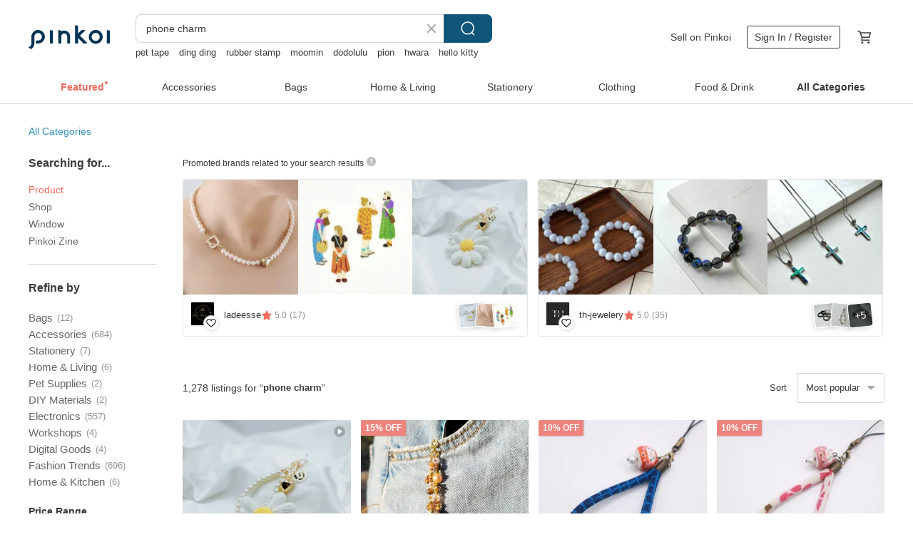

--- FILE ---
content_type: text/html; charset=utf-8
request_url: https://en.pinkoi.com/search?q=phone%20charm&ref_sec=related_keywords&ref_posn=12&ref_related_kw_type=auto&ref_created=1679729662&ref_entity=search_item_list&ref_entity_id=iphone%20case%20cat&ref_page=1&ref_pgsz=60&ref_pgsess=1679729662
body_size: 24004
content:

<!doctype html>

<html lang="en" class="web no-js s-not-login s-en webkit" xmlns:fb="http://ogp.me/ns/fb#">
<head prefix="og: http://ogp.me/ns# fb: http://ogp.me/ns/fb# ilovepinkoi: http://ogp.me/ns/fb/ilovepinkoi#">
    <meta charset="utf-8">

        <title>&#34;phone charm&#34; | phone charm | Pinkoi | Asia’s cross-border design marketplace</title>
    <meta name="keywords" content="phone charm">

        <meta name="description" content="The search for &amp;quot;phone charm&amp;quot; returned 1,278 results. Silver Obsidian Cat Black Obsidian Attract Wealth Welcome Blessings Phone Charm Bag Charm Pendant Gift Birthday GiftUS$ 34.71 【Handcrafted Outfit × Handmade Indigo-dyed Fabric】Necklace Pendant / Bag Charm / Phone Charm #1521US$ 94.58 [Handmade Outfit × Handmade Indigo Fabric] Necklace Pendant / Bag Charm / Phone Charm #1522US$ 94.58 Use keywords to find unique design gifts. Express your creativity, originality, and one-of-a-kindness. Buy something for a loved-one today.">

    <meta name="twitter:card" content="summary_large_image">

        <meta property="og:title" content="phone charm | Pinkoi">
        <meta property="og:description" content="The search for &amp;quot;phone charm&amp;quot; returned 1,278 results. Silver Obsidian Cat Black Obsidian Attract Wealth Welcome Blessings Phone Charm Bag Charm Pendant Gift Birthday GiftUS$ 34.71 【Handcrafted Outfit × Handmade Indigo-dyed Fabric】Necklace Pendant / Bag Charm / Phone Charm #1521US$ 94.58 [Handmade Outfit × Handmade Indigo Fabric] Necklace Pendant / Bag Charm / Phone Charm #1522US$ 94.58 Use keywords to find unique design gifts. Express your creativity, originality, and one-of-a-kindness. Buy something for a loved-one today.">
        <meta property="og:image" content="https://cdn02.pinkoi.com/product/Vw5hXD73/0/1/800x0.jpg">

    <meta property="og:type" content="product">
        <meta property="og:url" content="https://en.pinkoi.com/search?q=phone+charm&ref_sec=related_keywords&ref_posn=12&ref_related_kw_type=auto&ref_created=1679729662&ref_entity=search_item_list&ref_entity_id=iphone+case+cat&ref_page=1&ref_pgsz=60&ref_pgsess=1679729662"><link rel="canonical" href="https://en.pinkoi.com/search?q=phone+charm"><link rel="next" href="https://en.pinkoi.com/search?q=phone+charm&page=2">

    <link rel="alternate" href="android-app://com.pinkoi/http/en.pinkoi.com/search?q=phone+charm">

        <script type="application/ld+json">{"@context": "http://schema.org", "@type": "BreadcrumbList", "itemListElement": [{"@type": "ListItem", "position": 1, "item": {"@id": "https://en.pinkoi.com", "name": "Pinkoi"}}, {"@type": "ListItem", "position": 2, "item": {"@id": "https://en.pinkoi.com/search", "name": "Search"}}, {"@type": "ListItem", "position": 3, "item": {"@id": "https://en.pinkoi.com/search?q=phone+charm", "name": "phone charm"}}]}</script>

        <script type="application/ld+json">{"@context": "http://schema.org", "@type": "Product", "productID": "Vw5hXD73", "sku": "Vw5hXD73", "name": "Silver Obsidian Cat Black Obsidian Attract Wealth Welcome Blessings Phone Charm Bag Charm Pendant Gift Birthday Gift", "description": "The natural  flowing lines of the cat design feel warm and comforting in hand  like a gentle guardian resting beside you \n  Black obsidian beads connect the cat charm and the pendant  symbolizing an endless cycle of energy \n  The small gold-plated tag  inscribed with  Attract Wealth  and  Welcome Blessings  in red  adds a touch of auspiciousness and a bright focal point", "image": ["https://cdn02.pinkoi.com/product/Vw5hXD73/0/1/500x0.jpg"], "brand": {"@type": "Brand", "name": "missla Jewelry Handmade Energy"}, "offers": {"@type": "Offer", "priceCurrency": "USD", "price": 34.71, "availability": "http://schema.org/InStock", "priceValidUntil": "2026-06-25", "itemCondition": "http://schema.org/NewCondition", "url": "https://en.pinkoi.com/product/Vw5hXD73", "seller": {"@type": "Organization", "name": "missla Jewelry Handmade Energy", "url": "https://en.pinkoi.com/store/missla2020"}, "hasMerchantReturnPolicy": [{"@type": "MerchantReturnPolicy", "returnPolicyCategory": "https://schema.org/MerchantReturnFiniteReturnWindow", "merchantReturnDays": 7, "returnMethod": "https://schema.org/ReturnByMail", "returnFees": "https://schema.org/FreeReturn", "applicableCountry": ["TW", "HK", "MO", "TH", "JP", "CN", "US", "SG", "CA"]}]}, "aggregateRating": {"@type": "AggregateRating", "ratingValue": 5.0, "reviewCount": 1255}}</script><script type="application/ld+json">{"@context": "http://schema.org", "@type": "Product", "productID": "tMU2RSRw", "sku": "tMU2RSRw", "name": "\u3010Handcrafted Outfit \u00d7 Handmade Indigo-dyed Fabric\u3011Necklace Pendant / Bag Charm / Phone Charm #1521", "description": "Sshes   Mengtian Indigo Dyeing  irregular line-dyed pattern  paired with pants design  chic and individual \n 1521 Outfit  Spaghetti strap patchwork indigo-dyed fabric dress top  aluminum sheet shorts  zircon bracelet", "image": ["https://cdn01.pinkoi.com/product/tMU2RSRw/0/1/500x0.jpg"], "brand": {"@type": "Brand", "name": "sshes"}, "offers": {"@type": "Offer", "priceCurrency": "USD", "price": 94.58, "availability": "http://schema.org/InStock", "priceValidUntil": "2026-06-25", "itemCondition": "http://schema.org/NewCondition", "url": "https://en.pinkoi.com/product/tMU2RSRw", "seller": {"@type": "Organization", "name": "sshes", "url": "https://en.pinkoi.com/store/sshes"}, "hasMerchantReturnPolicy": [{"@type": "MerchantReturnPolicy", "returnPolicyCategory": "https://schema.org/MerchantReturnFiniteReturnWindow", "merchantReturnDays": 7, "returnMethod": "https://schema.org/ReturnByMail", "returnFees": "https://schema.org/FreeReturn", "applicableCountry": ["TW", "HK", "MO", "TH", "JP", "CN", "US", "SG", "CA"]}]}, "aggregateRating": {"@type": "AggregateRating", "ratingValue": 5.0, "reviewCount": 134}}</script><script type="application/ld+json">{"@context": "http://schema.org", "@type": "Product", "productID": "KC66fapm", "sku": "KC66fapm", "name": "[Handmade Outfit \u00d7 Handmade Indigo Fabric] Necklace Pendant / Bag Charm / Phone Charm #1522", "description": "Sshes   Mengtian Indigo Dyeing  a leaf and petal pattern dyed with indigo  featuring a block of fabric flowers shaped like petals  designed into a top-style dress that is both unique and playful \n 152 Outfit  Top-style patchwork dress  Swarovski crystal bracelet", "image": ["https://cdn01.pinkoi.com/product/KC66fapm/0/1/500x0.jpg"], "brand": {"@type": "Brand", "name": "sshes"}, "offers": {"@type": "Offer", "priceCurrency": "USD", "price": 94.58, "availability": "http://schema.org/InStock", "priceValidUntil": "2026-06-25", "itemCondition": "http://schema.org/NewCondition", "url": "https://en.pinkoi.com/product/KC66fapm", "seller": {"@type": "Organization", "name": "sshes", "url": "https://en.pinkoi.com/store/sshes"}, "hasMerchantReturnPolicy": [{"@type": "MerchantReturnPolicy", "returnPolicyCategory": "https://schema.org/MerchantReturnFiniteReturnWindow", "merchantReturnDays": 7, "returnMethod": "https://schema.org/ReturnByMail", "returnFees": "https://schema.org/FreeReturn", "applicableCountry": ["TW", "HK", "MO", "TH", "JP", "CN", "US", "SG", "CA"]}]}, "aggregateRating": {"@type": "AggregateRating", "ratingValue": 5.0, "reviewCount": 134}}</script><script type="application/ld+json">{"@context": "http://schema.org", "@type": "Product", "productID": "wmT4r4Db", "sku": "wmT4r4Db", "name": "Handcrafted Outfit Charm [One-of-a-Kind] Necklace Pendant / Bag Charm / Phone Charm #1503", "description": "Each piece is a  one-of-a-kind design  entirely handcrafted  with fashion as the core design principle  creating exclusive wear for  her \nFeatures a charm hook design  allowing it to be used as a necklace pendant  bag charm  phone charm  or keychain charm \n 1503 Outfit  Sleeveless denim top  voluminous ballet skirt  and a Japanese beaded bow", "image": ["https://cdn01.pinkoi.com/product/wmT4r4Db/0/1/500x0.jpg"], "brand": {"@type": "Brand", "name": "sshes"}, "offers": {"@type": "Offer", "priceCurrency": "USD", "price": 80.98, "availability": "http://schema.org/InStock", "priceValidUntil": "2026-06-25", "itemCondition": "http://schema.org/NewCondition", "url": "https://en.pinkoi.com/product/wmT4r4Db", "seller": {"@type": "Organization", "name": "sshes", "url": "https://en.pinkoi.com/store/sshes"}, "hasMerchantReturnPolicy": [{"@type": "MerchantReturnPolicy", "returnPolicyCategory": "https://schema.org/MerchantReturnFiniteReturnWindow", "merchantReturnDays": 7, "returnMethod": "https://schema.org/ReturnByMail", "returnFees": "https://schema.org/FreeReturn", "applicableCountry": ["TW", "HK", "MO", "TH", "JP", "CN", "US", "SG", "CA"]}]}, "aggregateRating": {"@type": "AggregateRating", "ratingValue": 5.0, "reviewCount": 134}}</script><script type="application/ld+json">{"@context": "http://schema.org", "@type": "Product", "productID": "Lkd83GgP", "sku": "Lkd83GgP", "name": "Bhakti Deva Exclusive Custom Czech Glass Phone Charm", "description": "Customizable Phone Charm  350  available in 6 designs  Includes a detachable clasp and comes in a clear resealable bag  Please note that custom orders are final sale and not eligible for the 7-day return policy", "image": ["https://cdn01.pinkoi.com/product/Lkd83GgP/0/1/500x0.jpg"], "brand": {"@type": "Brand", "name": "starryestella"}, "offers": {"@type": "Offer", "priceCurrency": "USD", "price": 11.91, "availability": "http://schema.org/InStock", "priceValidUntil": "2026-06-25", "itemCondition": "http://schema.org/NewCondition", "url": "https://en.pinkoi.com/product/Lkd83GgP", "seller": {"@type": "Organization", "name": "starryestella", "url": "https://en.pinkoi.com/store/starryestella"}, "hasMerchantReturnPolicy": [{"@type": "MerchantReturnPolicy", "returnPolicyCategory": "https://schema.org/MerchantReturnFiniteReturnWindow", "merchantReturnDays": 7, "returnMethod": "https://schema.org/ReturnByMail", "returnFees": "https://schema.org/FreeReturn", "applicableCountry": ["TW", "HK", "MO", "TH", "JP", "CN", "US", "SG", "CA"]}]}, "aggregateRating": {"@type": "AggregateRating", "ratingValue": 5.0, "reviewCount": 17}}</script><script type="application/ld+json">{"@context": "http://schema.org", "@type": "Product", "productID": "We4NxJvj", "sku": "We4NxJvj", "name": "Handcrafted Outfit Charm \u3010One-of-a-Kind\u3011 Necklace Pendant / Bag Charm / Phone Charm #1511", "description": "Each piece is  one-of-a-kind  meticulously hand-stitched  with fashion as its design core  creating an exclusive look for  her  It's the perfect accessory to express your unique style \nThe charm hook design allows it to be worn as a necklace pendant  a bag charm  a phone charm  or a keychain charm \n 1511 Outfit  Japanese beaded striped top and cuffed denim capris", "image": ["https://cdn01.pinkoi.com/product/We4NxJvj/0/2/500x0.jpg"], "brand": {"@type": "Brand", "name": "sshes"}, "offers": {"@type": "Offer", "priceCurrency": "USD", "price": 80.98, "availability": "http://schema.org/InStock", "priceValidUntil": "2026-06-25", "itemCondition": "http://schema.org/NewCondition", "url": "https://en.pinkoi.com/product/We4NxJvj", "seller": {"@type": "Organization", "name": "sshes", "url": "https://en.pinkoi.com/store/sshes"}, "hasMerchantReturnPolicy": [{"@type": "MerchantReturnPolicy", "returnPolicyCategory": "https://schema.org/MerchantReturnFiniteReturnWindow", "merchantReturnDays": 7, "returnMethod": "https://schema.org/ReturnByMail", "returnFees": "https://schema.org/FreeReturn", "applicableCountry": ["TW", "HK", "MO", "TH", "JP", "CN", "US", "SG", "CA"]}]}, "aggregateRating": {"@type": "AggregateRating", "ratingValue": 5.0, "reviewCount": 134}}</script><script type="application/ld+json">{"@context": "http://schema.org", "@type": "Product", "productID": "KHBqM77F", "sku": "KHBqM77F", "name": "Handmade Outfit Charm \u3010One-of-a-Kind\u3011 Necklace Pendant / Bag Charm / Phone Charm #1512", "description": "Each piece is  one-of-a-kind  entirely handmade  with fashion as the design core  creating exclusive wear for  she  making it your absolutely unique accessory \nThe charm hook design allows it to be used as a necklace pendant  bag charm  phone charm  and keychain charm \n 1512 Outfit  Ruffled blouse  denim skirt  brass flower charm", "image": ["https://cdn01.pinkoi.com/product/KHBqM77F/0/1/500x0.jpg"], "brand": {"@type": "Brand", "name": "sshes"}, "offers": {"@type": "Offer", "priceCurrency": "USD", "price": 80.98, "availability": "http://schema.org/InStock", "priceValidUntil": "2026-06-25", "itemCondition": "http://schema.org/NewCondition", "url": "https://en.pinkoi.com/product/KHBqM77F", "seller": {"@type": "Organization", "name": "sshes", "url": "https://en.pinkoi.com/store/sshes"}, "hasMerchantReturnPolicy": [{"@type": "MerchantReturnPolicy", "returnPolicyCategory": "https://schema.org/MerchantReturnFiniteReturnWindow", "merchantReturnDays": 7, "returnMethod": "https://schema.org/ReturnByMail", "returnFees": "https://schema.org/FreeReturn", "applicableCountry": ["TW", "HK", "MO", "TH", "JP", "CN", "US", "SG", "CA"]}]}, "aggregateRating": {"@type": "AggregateRating", "ratingValue": 5.0, "reviewCount": 134}}</script><script type="application/ld+json">{"@context": "http://schema.org", "@type": "Product", "productID": "Q2WMw7su", "sku": "Q2WMw7su", "name": "Handmade Dressed-Up Charm \u3010One-of-a-Kind\u3011 Necklace Pendant / Bag Charm / Phone Charm #1508", "description": "Each piece is  one-of-a-kind  entirely handmade  with fashion as its design core  creating an exclusive look for  her  It's absolutely your unique accessory \nThe charm hook design allows it to be used as a necklace pendant  bag charm  phone charm  or keychain charm \n 1508 Dressed Up  features a floral print cinched-waist top  Japanese seed bead floral embellishments  and denim shorts with a belt", "image": ["https://cdn02.pinkoi.com/product/Q2WMw7su/0/1/500x0.jpg"], "brand": {"@type": "Brand", "name": "sshes"}, "offers": {"@type": "Offer", "priceCurrency": "USD", "price": 74.17, "availability": "http://schema.org/InStock", "priceValidUntil": "2026-06-25", "itemCondition": "http://schema.org/NewCondition", "url": "https://en.pinkoi.com/product/Q2WMw7su", "seller": {"@type": "Organization", "name": "sshes", "url": "https://en.pinkoi.com/store/sshes"}, "hasMerchantReturnPolicy": [{"@type": "MerchantReturnPolicy", "returnPolicyCategory": "https://schema.org/MerchantReturnFiniteReturnWindow", "merchantReturnDays": 7, "returnMethod": "https://schema.org/ReturnByMail", "returnFees": "https://schema.org/FreeReturn", "applicableCountry": ["TW", "HK", "MO", "TH", "JP", "CN", "US", "SG", "CA"]}]}, "aggregateRating": {"@type": "AggregateRating", "ratingValue": 5.0, "reviewCount": 134}}</script><script type="application/ld+json">{"@context": "http://schema.org", "@type": "Product", "productID": "wC83A4sa", "sku": "wC83A4sa", "name": "\u3010Handcrafted Wearable Art \u00d7 Hand-dyed Indigo Fabric\u3011Necklace Pendant / Bag Charm / Phone Charm #1520", "description": "Sshes   Mengtian Indigo Dyeing  Cloud-like tie-dye patterns flow across this dress  exuding a light and elegant charm \n 1520 Wearable Art  V-neck dress with rhinestone embellishments at the waist", "image": ["https://cdn02.pinkoi.com/product/wC83A4sa/0/4/500x0.jpg"], "brand": {"@type": "Brand", "name": "sshes"}, "offers": {"@type": "Offer", "priceCurrency": "USD", "price": 94.58, "availability": "http://schema.org/InStock", "priceValidUntil": "2026-06-25", "itemCondition": "http://schema.org/NewCondition", "url": "https://en.pinkoi.com/product/wC83A4sa", "seller": {"@type": "Organization", "name": "sshes", "url": "https://en.pinkoi.com/store/sshes"}, "hasMerchantReturnPolicy": [{"@type": "MerchantReturnPolicy", "returnPolicyCategory": "https://schema.org/MerchantReturnFiniteReturnWindow", "merchantReturnDays": 7, "returnMethod": "https://schema.org/ReturnByMail", "returnFees": "https://schema.org/FreeReturn", "applicableCountry": ["TW", "HK", "MO", "TH", "JP", "CN", "US", "SG", "CA"]}]}, "aggregateRating": {"@type": "AggregateRating", "ratingValue": 5.0, "reviewCount": 134}}</script><script type="application/ld+json">{"@context": "http://schema.org", "@type": "Product", "productID": "8ZLRmD7J", "sku": "8ZLRmD7J", "name": "Crystal Phone Charm | Amber | Black Spinel | Citrine | Attract Wealth | Ward Off Evil | Block Negative Energy | Phone Lanyard", "description": "Enhance your financial fortune and overall luck \nWard off petty detractors in the workplace \nDispel evil and block negative energy  maintaining your aura \nIdeal for those who frequently interact with people", "image": ["https://cdn01.pinkoi.com/product/8ZLRmD7J/0/1/500x0.jpg"], "brand": {"@type": "Brand", "name": "pennyc-handmade"}, "offers": {"@type": "Offer", "priceCurrency": "USD", "price": 29.94, "availability": "http://schema.org/InStock", "priceValidUntil": "2026-06-25", "itemCondition": "http://schema.org/NewCondition", "url": "https://en.pinkoi.com/product/8ZLRmD7J", "seller": {"@type": "Organization", "name": "pennyc-handmade", "url": "https://en.pinkoi.com/store/pennyc-handmade"}, "hasMerchantReturnPolicy": [{"@type": "MerchantReturnPolicy", "returnPolicyCategory": "https://schema.org/MerchantReturnFiniteReturnWindow", "merchantReturnDays": 7, "returnMethod": "https://schema.org/ReturnByMail", "returnFees": "https://schema.org/FreeReturn", "applicableCountry": ["TW", "HK", "MO", "TH", "JP", "CN", "US", "SG", "CA"]}]}, "aggregateRating": {"@type": "AggregateRating", "ratingValue": 5.0, "reviewCount": 1}}</script><script type="application/ld+json">{"@context": "http://schema.org", "@type": "Product", "productID": "Z2Lu6gCY", "sku": "Z2Lu6gCY", "name": "\u3010Perching Butterfly\u3011Natural Red Agate Butterfly and Sakura Agate Ring Charm for Phone and Small Ornaments", "description": "This pendant features a Sakura Agate ring as its main element  with an inner diameter of approximately 17-18mm  It doubles as a finger ring  allowing you to easily hook your finger to hold your phone or other items  It can be used as a phone charm  keychain  or bag charm", "image": ["https://cdn02.pinkoi.com/product/Z2Lu6gCY/0/1/500x0.jpg"], "brand": {"@type": "Brand", "name": "zpyc"}, "offers": {"@type": "Offer", "priceCurrency": "USD", "price": 12.59, "availability": "http://schema.org/InStock", "priceValidUntil": "2026-06-25", "itemCondition": "http://schema.org/NewCondition", "url": "https://en.pinkoi.com/product/Z2Lu6gCY", "seller": {"@type": "Organization", "name": "zpyc", "url": "https://en.pinkoi.com/store/zpyc"}, "hasMerchantReturnPolicy": [{"@type": "MerchantReturnPolicy", "returnPolicyCategory": "https://schema.org/MerchantReturnFiniteReturnWindow", "merchantReturnDays": 7, "returnMethod": "https://schema.org/ReturnByMail", "returnFees": "https://schema.org/FreeReturn", "applicableCountry": ["TW", "HK", "MO", "TH", "JP", "CN", "US", "SG", "CA"]}]}, "aggregateRating": {"@type": "AggregateRating", "ratingValue": 5.0, "reviewCount": 320}}</script><script type="application/ld+json">{"@context": "http://schema.org", "@type": "Product", "productID": "GxGF47MA", "sku": "GxGF47MA", "name": "Handmade Wearable Charm [One-of-a-Kind] Necklace Pendant / Bag Charm / Phone Charm #1504", "description": "Each piece is  one-of-a-kind  entirely handmade  with fashion as the design core  creating a look exclusively for  her  It's the perfect accessory to express your unique style \nThe charm features a hook design  allowing it to be worn as a necklace pendant  bag charm  phone charm  or keychain charm \n 1504 Wearing Style  Aluminum strap  mesh puff skirt dress  ribbon bow  rhinestone embellishments", "image": ["https://cdn02.pinkoi.com/product/GxGF47MA/0/1/500x0.jpg"], "brand": {"@type": "Brand", "name": "sshes"}, "offers": {"@type": "Offer", "priceCurrency": "USD", "price": 74.17, "availability": "http://schema.org/InStock", "priceValidUntil": "2026-06-25", "itemCondition": "http://schema.org/NewCondition", "url": "https://en.pinkoi.com/product/GxGF47MA", "seller": {"@type": "Organization", "name": "sshes", "url": "https://en.pinkoi.com/store/sshes"}, "hasMerchantReturnPolicy": [{"@type": "MerchantReturnPolicy", "returnPolicyCategory": "https://schema.org/MerchantReturnFiniteReturnWindow", "merchantReturnDays": 7, "returnMethod": "https://schema.org/ReturnByMail", "returnFees": "https://schema.org/FreeReturn", "applicableCountry": ["TW", "HK", "MO", "TH", "JP", "CN", "US", "SG", "CA"]}]}, "aggregateRating": {"@type": "AggregateRating", "ratingValue": 5.0, "reviewCount": 134}}</script><script type="application/ld+json">{"@context": "http://schema.org", "@type": "Product", "productID": "dfJk7N3L", "sku": "dfJk7N3L", "name": "Handmade Fashion Charm \u3010One-of-a-Kind\u3011 Necklace Pendant / Bag Charm / Phone Charm #1502", "description": "Each piece is  one-of-a-kind  entirely hand-stitched  with a focus on fashion design to create a look exclusively for  her  It's the perfect accessory to express your unique style \nThe charm features a versatile hook  allowing it to be worn as a necklace pendant  a bag charm  a phone charm  or a keychain charm \n 1502 Outfit  Sleeveless mustard yellow top  high-waisted voluminous skirt  crystal glass waist embellishment  and a rhinestone necklace", "image": ["https://cdn01.pinkoi.com/product/dfJk7N3L/0/1/500x0.jpg"], "brand": {"@type": "Brand", "name": "sshes"}, "offers": {"@type": "Offer", "priceCurrency": "USD", "price": 80.98, "availability": "http://schema.org/InStock", "priceValidUntil": "2026-06-25", "itemCondition": "http://schema.org/NewCondition", "url": "https://en.pinkoi.com/product/dfJk7N3L", "seller": {"@type": "Organization", "name": "sshes", "url": "https://en.pinkoi.com/store/sshes"}, "hasMerchantReturnPolicy": [{"@type": "MerchantReturnPolicy", "returnPolicyCategory": "https://schema.org/MerchantReturnFiniteReturnWindow", "merchantReturnDays": 7, "returnMethod": "https://schema.org/ReturnByMail", "returnFees": "https://schema.org/FreeReturn", "applicableCountry": ["TW", "HK", "MO", "TH", "JP", "CN", "US", "SG", "CA"]}]}, "aggregateRating": {"@type": "AggregateRating", "ratingValue": 5.0, "reviewCount": 134}}</script><script type="application/ld+json">{"@context": "http://schema.org", "@type": "Product", "productID": "uqeXacd8", "sku": "uqeXacd8", "name": "Charming Crossbody Bag for All Seasons in Six Colors | Versatile Shoulder Bag | Egg Pouch", "description": "The Egg Bag  as charming as an egg itself  features a rounded strap and a plump body  It appears small yet holds a surprising amount  easily fitting all your daily essentials  From your phone  compact  lipstick  and tissues to even a thermos or a bandana  it carries everything you need for a day out", "image": ["https://cdn01.pinkoi.com/product/uqeXacd8/0/1/500x0.jpg"], "brand": {"@type": "Brand", "name": "NoZen"}, "offers": {"@type": "Offer", "priceCurrency": "USD", "price": 77.24, "availability": "http://schema.org/InStock", "priceValidUntil": "2026-06-25", "itemCondition": "http://schema.org/NewCondition", "url": "https://en.pinkoi.com/product/uqeXacd8", "seller": {"@type": "Organization", "name": "NoZen", "url": "https://en.pinkoi.com/store/nozen"}, "hasMerchantReturnPolicy": [{"@type": "MerchantReturnPolicy", "returnPolicyCategory": "https://schema.org/MerchantReturnFiniteReturnWindow", "merchantReturnDays": 7, "returnMethod": "https://schema.org/ReturnByMail", "returnFees": "https://schema.org/FreeReturn", "applicableCountry": ["TW", "HK", "MO", "TH", "JP", "CN", "US", "SG", "CA"]}]}, "aggregateRating": {"@type": "AggregateRating", "ratingValue": 4.8, "reviewCount": 652}}</script><script type="application/ld+json">{"@context": "http://schema.org", "@type": "Product", "productID": "kg3VDqKj", "sku": "kg3VDqKj", "name": "Ink Star Whisper Phone Charm | Accessory | Customizable", "description": "The Ink Star Whisper phone charm is your essential accessory  blending a black and white design with subtle highlights  reminiscent of stars twinkling in the night sky  Every detail exudes an extraordinary charm", "image": ["https://cdn01.pinkoi.com/product/kg3VDqKj/0/1/500x0.jpg"], "brand": {"@type": "Brand", "name": "Tinglery Crafts"}, "offers": {"@type": "Offer", "priceCurrency": "USD", "price": 23.68, "availability": "http://schema.org/InStock", "priceValidUntil": "2026-06-25", "itemCondition": "http://schema.org/NewCondition", "url": "https://en.pinkoi.com/product/kg3VDqKj", "seller": {"@type": "Organization", "name": "Tinglery Crafts", "url": "https://en.pinkoi.com/store/tinglery-crafts"}, "hasMerchantReturnPolicy": [{"@type": "MerchantReturnPolicy", "returnPolicyCategory": "https://schema.org/MerchantReturnFiniteReturnWindow", "merchantReturnDays": 7, "returnMethod": "https://schema.org/ReturnByMail", "returnFees": "https://schema.org/FreeReturn", "applicableCountry": ["TW", "HK", "MO", "TH", "JP", "CN", "US", "SG", "CA"]}]}, "aggregateRating": {"@type": "AggregateRating", "ratingValue": 5.0, "reviewCount": 4}}</script><script type="application/ld+json">{"@context": "http://schema.org", "@type": "Product", "productID": "YRVc6bqW", "sku": "YRVc6bqW", "name": "Handmade Fashion Charm [One-of-a-Kind] Necklace Pendant / Bag Charm / Phone Charm #1514", "description": "Each piece is  one-of-a-kind  entirely handmade  with fashion as the design core  creating a unique look for  her  It's an accessory that is absolutely yours alone \nThe charm hook design allows it to be used as a necklace pendant  a bag charm  a phone charm  or a keychain charm \n 1514 Outfit  Satin sleeveless top  classic houndstooth pants  rhinestone necklace", "image": ["https://cdn02.pinkoi.com/product/YRVc6bqW/0/1/500x0.jpg"], "brand": {"@type": "Brand", "name": "sshes"}, "offers": {"@type": "Offer", "priceCurrency": "USD", "price": 74.17, "availability": "http://schema.org/InStock", "priceValidUntil": "2026-06-25", "itemCondition": "http://schema.org/NewCondition", "url": "https://en.pinkoi.com/product/YRVc6bqW", "seller": {"@type": "Organization", "name": "sshes", "url": "https://en.pinkoi.com/store/sshes"}, "hasMerchantReturnPolicy": [{"@type": "MerchantReturnPolicy", "returnPolicyCategory": "https://schema.org/MerchantReturnFiniteReturnWindow", "merchantReturnDays": 7, "returnMethod": "https://schema.org/ReturnByMail", "returnFees": "https://schema.org/FreeReturn", "applicableCountry": ["TW", "HK", "MO", "TH", "JP", "CN", "US", "SG", "CA"]}]}, "aggregateRating": {"@type": "AggregateRating", "ratingValue": 5.0, "reviewCount": 134}}</script><script type="application/ld+json">{"@context": "http://schema.org", "@type": "Product", "productID": "f37JHQgx", "sku": "f37JHQgx", "name": "Handmade Fashion Charm \u3010One-of-a-Kind\u3011 Necklace Pendant / Bag Charm / Phone Charm #1515", "description": "Each piece is  one-of-a-kind  entirely handmade  with fashion as the core design principle  creating an exclusive look for  her  to wear  making it your absolutely unique accessory \nFeatures a charm hook design  allowing it to be worn as a necklace pendant  bag charm  phone charm  or keychain charm \n 1515 Fashion Ensemble  includes a dress  rhinestone belt  beaded bracelet  and glittery socks", "image": ["https://cdn01.pinkoi.com/product/f37JHQgx/0/1/500x0.jpg"], "brand": {"@type": "Brand", "name": "sshes"}, "offers": {"@type": "Offer", "priceCurrency": "USD", "price": 80.98, "availability": "http://schema.org/InStock", "priceValidUntil": "2026-06-25", "itemCondition": "http://schema.org/NewCondition", "url": "https://en.pinkoi.com/product/f37JHQgx", "seller": {"@type": "Organization", "name": "sshes", "url": "https://en.pinkoi.com/store/sshes"}, "hasMerchantReturnPolicy": [{"@type": "MerchantReturnPolicy", "returnPolicyCategory": "https://schema.org/MerchantReturnFiniteReturnWindow", "merchantReturnDays": 7, "returnMethod": "https://schema.org/ReturnByMail", "returnFees": "https://schema.org/FreeReturn", "applicableCountry": ["TW", "HK", "MO", "TH", "JP", "CN", "US", "SG", "CA"]}]}, "aggregateRating": {"@type": "AggregateRating", "ratingValue": 5.0, "reviewCount": 134}}</script><script type="application/ld+json">{"@context": "http://schema.org", "@type": "Product", "productID": "8ra8wsAa", "sku": "8ra8wsAa", "name": "Handmade Fashion Charm [One-of-a-Kind] Necklace Pendant / Bag Charm / Phone Charm #1518", "description": "Each piece is  one-of-a-kind  entirely handmade  with fashion as the core design principle  Create a look that is exclusively yours  making this an absolutely unique accessory \nThe charm hook design allows it to be used as a necklace pendant  bag charm  phone charm  or keychain charm \n 1518 Fashion Ensemble  Dress top  cuffed denim pants  rhinestone necklace  zircon handbag accessory", "image": ["https://cdn02.pinkoi.com/product/8ra8wsAa/0/2/500x0.jpg"], "brand": {"@type": "Brand", "name": "sshes"}, "offers": {"@type": "Offer", "priceCurrency": "USD", "price": 80.98, "availability": "http://schema.org/InStock", "priceValidUntil": "2026-06-25", "itemCondition": "http://schema.org/NewCondition", "url": "https://en.pinkoi.com/product/8ra8wsAa", "seller": {"@type": "Organization", "name": "sshes", "url": "https://en.pinkoi.com/store/sshes"}, "hasMerchantReturnPolicy": [{"@type": "MerchantReturnPolicy", "returnPolicyCategory": "https://schema.org/MerchantReturnFiniteReturnWindow", "merchantReturnDays": 7, "returnMethod": "https://schema.org/ReturnByMail", "returnFees": "https://schema.org/FreeReturn", "applicableCountry": ["TW", "HK", "MO", "TH", "JP", "CN", "US", "SG", "CA"]}]}, "aggregateRating": {"@type": "AggregateRating", "ratingValue": 5.0, "reviewCount": 134}}</script><script type="application/ld+json">{"@context": "http://schema.org", "@type": "Product", "productID": "zTD39EqA", "sku": "zTD39EqA", "name": "Handmade Outfit Charm \u3010One-of-a-Kind\u3011 Necklace Pendant / Bag Charm / Phone Charm #1506", "description": "Each piece is  one-of-a-kind  meticulously hand-stitched  with fashion as the core design principle  creating an exclusive look for  her  This is undoubtedly your unique accessory \nThe charm hook design allows it to be used as a necklace pendant  bag charm  phone charm  or keychain charm \n 1506 Outfit  Faux leather off-the-shoulder top  cuffed denim harem pants  Japanese beaded belt", "image": ["https://cdn02.pinkoi.com/product/zTD39EqA/0/2/500x0.jpg"], "brand": {"@type": "Brand", "name": "sshes"}, "offers": {"@type": "Offer", "priceCurrency": "USD", "price": 74.17, "availability": "http://schema.org/InStock", "priceValidUntil": "2026-06-25", "itemCondition": "http://schema.org/NewCondition", "url": "https://en.pinkoi.com/product/zTD39EqA", "seller": {"@type": "Organization", "name": "sshes", "url": "https://en.pinkoi.com/store/sshes"}, "hasMerchantReturnPolicy": [{"@type": "MerchantReturnPolicy", "returnPolicyCategory": "https://schema.org/MerchantReturnFiniteReturnWindow", "merchantReturnDays": 7, "returnMethod": "https://schema.org/ReturnByMail", "returnFees": "https://schema.org/FreeReturn", "applicableCountry": ["TW", "HK", "MO", "TH", "JP", "CN", "US", "SG", "CA"]}]}, "aggregateRating": {"@type": "AggregateRating", "ratingValue": 5.0, "reviewCount": 134}}</script><script type="application/ld+json">{"@context": "http://schema.org", "@type": "Product", "productID": "LSkrcmPt", "sku": "LSkrcmPt", "name": "Rainbow phone charm - 925 silver tag", "description": "Essential mobile phone accessories are fashionable and versatile to improve your daily mood \nHang the lanyard on the phone case to decorate and stabilize it", "image": ["https://cdn01.pinkoi.com/product/LSkrcmPt/0/2/500x0.jpg"], "brand": {"@type": "Brand", "name": "scanfcstore"}, "offers": {"@type": "Offer", "priceCurrency": "USD", "price": 37.01, "availability": "http://schema.org/InStock", "priceValidUntil": "2026-06-25", "itemCondition": "http://schema.org/NewCondition", "url": "https://en.pinkoi.com/product/LSkrcmPt", "seller": {"@type": "Organization", "name": "scanfcstore", "url": "https://en.pinkoi.com/store/scanfcstore"}, "hasMerchantReturnPolicy": [{"@type": "MerchantReturnPolicy", "returnPolicyCategory": "https://schema.org/MerchantReturnFiniteReturnWindow", "merchantReturnDays": 7, "returnMethod": "https://schema.org/ReturnByMail", "returnFees": "https://schema.org/FreeReturn", "applicableCountry": ["TW", "HK", "MO", "TH", "JP", "CN", "US", "SG", "CA"]}]}, "aggregateRating": {"@type": "AggregateRating", "ratingValue": 4.9, "reviewCount": 16}}</script><script type="application/ld+json">{"@context": "http://schema.org", "@type": "Product", "productID": "XEx4uC9S", "sku": "XEx4uC9S", "name": "Handmade Dressed Doll Charm [One-of-a-Kind] Necklace Pendant / Bag Charm / Phone Charm #1507", "description": "Each piece is  one-of-a-kind  meticulously hand-stitched  with fashion as the design core  creating an exclusive look for  her  to wear  making it your absolutely unique accessory \nThe charm hook design allows it to be used as a necklace pendant  bag charm  phone charm  and keychain charm \n 1507 Dressed Doll  features a ruffled floral print doll dress with Japanese glass bead-strung shoulder straps", "image": ["https://cdn02.pinkoi.com/product/XEx4uC9S/0/1/500x0.jpg"], "brand": {"@type": "Brand", "name": "sshes"}, "offers": {"@type": "Offer", "priceCurrency": "USD", "price": 80.98, "availability": "http://schema.org/InStock", "priceValidUntil": "2026-06-25", "itemCondition": "http://schema.org/NewCondition", "url": "https://en.pinkoi.com/product/XEx4uC9S", "seller": {"@type": "Organization", "name": "sshes", "url": "https://en.pinkoi.com/store/sshes"}, "hasMerchantReturnPolicy": [{"@type": "MerchantReturnPolicy", "returnPolicyCategory": "https://schema.org/MerchantReturnFiniteReturnWindow", "merchantReturnDays": 7, "returnMethod": "https://schema.org/ReturnByMail", "returnFees": "https://schema.org/FreeReturn", "applicableCountry": ["TW", "HK", "MO", "TH", "JP", "CN", "US", "SG", "CA"]}]}, "aggregateRating": {"@type": "AggregateRating", "ratingValue": 5.0, "reviewCount": 134}}</script><script type="application/ld+json">{"@context": "http://schema.org", "@type": "Product", "productID": "BAiLPZEe", "sku": "BAiLPZEe", "name": "Faith Handmade | Bronze titanium crystal natural crystal mobile phone pendant handmade customized gift original", "description": "Mobile phones are a necessity in life  The same mobile phone but accessories can show your personal style  In addition to the changes in mobile phone cases and mobile phone strings  do you still remember mobile phone pendants  Let s upgrade the old furry dolls and plastic pendants into beautiful natural stone crystals", "image": ["https://cdn02.pinkoi.com/product/BAiLPZEe/0/3/500x0.jpg"], "brand": {"@type": "Brand", "name": "Faith Handmade Design"}, "offers": {"@type": "Offer", "priceCurrency": "USD", "price": 29.94, "availability": "http://schema.org/InStock", "priceValidUntil": "2026-06-25", "itemCondition": "http://schema.org/NewCondition", "url": "https://en.pinkoi.com/product/BAiLPZEe", "seller": {"@type": "Organization", "name": "Faith Handmade Design", "url": "https://en.pinkoi.com/store/faith-hand-made"}, "hasMerchantReturnPolicy": [{"@type": "MerchantReturnPolicy", "returnPolicyCategory": "https://schema.org/MerchantReturnFiniteReturnWindow", "merchantReturnDays": 7, "returnMethod": "https://schema.org/ReturnByMail", "returnFees": "https://schema.org/FreeReturn", "applicableCountry": ["TW", "HK", "MO", "TH", "JP", "CN", "US", "SG", "CA"]}]}, "aggregateRating": {"@type": "AggregateRating", "ratingValue": 5.0, "reviewCount": 29}}</script><script type="application/ld+json">{"@context": "http://schema.org", "@type": "Product", "productID": "GRXC5Qid", "sku": "GRXC5Qid", "name": "Handmade Wearable Charm [One-of-a-Kind] Necklace Pendant / Bag Charm / Phone Charm #1510", "description": "Each piece is  one-of-a-kind  entirely handmade  with fashion as the design core  creating exclusive wear for  her   truly your unique accessory \nThe charm hook design allows it to be used as a necklace pendant  bag charm  phone charm  or keychain charm \n 1510 Wearing Clothes  Aluminum Patchwork Handmade Batik Dress", "image": ["https://cdn01.pinkoi.com/product/GRXC5Qid/0/1/500x0.jpg"], "brand": {"@type": "Brand", "name": "sshes"}, "offers": {"@type": "Offer", "priceCurrency": "USD", "price": 74.17, "availability": "http://schema.org/InStock", "priceValidUntil": "2026-06-25", "itemCondition": "http://schema.org/NewCondition", "url": "https://en.pinkoi.com/product/GRXC5Qid", "seller": {"@type": "Organization", "name": "sshes", "url": "https://en.pinkoi.com/store/sshes"}, "hasMerchantReturnPolicy": [{"@type": "MerchantReturnPolicy", "returnPolicyCategory": "https://schema.org/MerchantReturnFiniteReturnWindow", "merchantReturnDays": 7, "returnMethod": "https://schema.org/ReturnByMail", "returnFees": "https://schema.org/FreeReturn", "applicableCountry": ["TW", "HK", "MO", "TH", "JP", "CN", "US", "SG", "CA"]}]}, "aggregateRating": {"@type": "AggregateRating", "ratingValue": 5.0, "reviewCount": 134}}</script><script type="application/ld+json">{"@context": "http://schema.org", "@type": "Product", "productID": "64YkFnLz", "sku": "64YkFnLz", "name": "kate spade High Shine Phone Charm", "description": "Signature kate spade new york Design\nDesigned To Fit With All Phone Cases\nCharge Your Phone Without Removing Your Charm\nFree Up Your Hands With A Chic Phone Charm Design\nDesigned For An On-The-Go Lifestyle", "image": ["https://cdn01.pinkoi.com/product/64YkFnLz/0/1/500x0.jpg"], "brand": {"@type": "Brand", "name": "COACH Fashion Tech"}, "offers": {"@type": "Offer", "priceCurrency": "USD", "price": 46.95, "availability": "http://schema.org/InStock", "priceValidUntil": "2026-06-25", "itemCondition": "http://schema.org/NewCondition", "url": "https://en.pinkoi.com/product/64YkFnLz", "seller": {"@type": "Organization", "name": "COACH Fashion Tech", "url": "https://en.pinkoi.com/store/incipio-tw"}, "hasMerchantReturnPolicy": [{"@type": "MerchantReturnPolicy", "returnPolicyCategory": "https://schema.org/MerchantReturnFiniteReturnWindow", "merchantReturnDays": 7, "returnMethod": "https://schema.org/ReturnByMail", "returnFees": "https://schema.org/FreeReturn", "applicableCountry": ["TW", "HK", "MO", "TH", "JP", "CN", "US", "SG", "CA"]}]}, "aggregateRating": {"@type": "AggregateRating", "ratingValue": 5.0, "reviewCount": 250}}</script><script type="application/ld+json">{"@context": "http://schema.org", "@type": "Product", "productID": "xdmzevZp", "sku": "xdmzevZp", "name": "\"Triple Threat\" Phone Strap Charm", "description": "Exclusive design  a phone strap  keychain  charm  and Y2K doll all in one \nComes in cute packaging  perfect for gifting", "image": ["https://cdn01.pinkoi.com/product/xdmzevZp/0/1/500x0.jpg"], "brand": {"@type": "Brand", "name": "macramebird"}, "offers": {"@type": "Offer", "priceCurrency": "USD", "price": 15.31, "availability": "http://schema.org/InStock", "priceValidUntil": "2026-06-25", "itemCondition": "http://schema.org/NewCondition", "url": "https://en.pinkoi.com/product/xdmzevZp", "seller": {"@type": "Organization", "name": "macramebird", "url": "https://en.pinkoi.com/store/macramebird"}, "hasMerchantReturnPolicy": [{"@type": "MerchantReturnPolicy", "returnPolicyCategory": "https://schema.org/MerchantReturnFiniteReturnWindow", "merchantReturnDays": 7, "returnMethod": "https://schema.org/ReturnByMail", "returnFees": "https://schema.org/FreeReturn", "applicableCountry": ["TW", "HK", "MO", "TH", "JP", "CN", "US", "SG", "CA"]}]}, "aggregateRating": {"@type": "AggregateRating", "ratingValue": 5.0, "reviewCount": 7}}</script><script type="application/ld+json">{"@context": "http://schema.org", "@type": "Product", "productID": "aYdX9gRL", "sku": "aYdX9gRL", "name": "Miyansol Meongmi Teddy Bear Charm \u0026 Ring Set Bag Charm, Phone Lanyard, Plush Toy", "description": "From Korean design darlings Miyansol  a playful touch of chic  Following the runaway success of their floral charms  they introduce the all-new  Teddy Bear Series", "image": ["https://cdn01.pinkoi.com/product/aYdX9gRL/0/1/500x0.jpg"], "brand": {"@type": "Brand", "name": "miyansol-wj-tw"}, "offers": {"@type": "Offer", "priceCurrency": "USD", "price": 47.60, "availability": "http://schema.org/InStock", "priceValidUntil": "2026-06-25", "itemCondition": "http://schema.org/NewCondition", "url": "https://en.pinkoi.com/product/aYdX9gRL", "seller": {"@type": "Organization", "name": "miyansol-wj-tw", "url": "https://en.pinkoi.com/store/miyansol-tw"}, "hasMerchantReturnPolicy": [{"@type": "MerchantReturnPolicy", "returnPolicyCategory": "https://schema.org/MerchantReturnFiniteReturnWindow", "merchantReturnDays": 7, "returnMethod": "https://schema.org/ReturnByMail", "returnFees": "https://schema.org/FreeReturn", "applicableCountry": ["TW", "HK", "MO", "TH", "JP", "CN", "US", "SG", "CA"]}]}, "aggregateRating": {"@type": "AggregateRating", "ratingValue": 5.0, "reviewCount": 125}}</script><script type="application/ld+json">{"@context": "http://schema.org", "@type": "Product", "productID": "KXes3c8J", "sku": "KXes3c8J", "name": "Paracord Woven Finger Lanyard | Phone Lanyard | Finger Strap | Universal Short Lanyard", "description": "Exclusively sold by Consciousness Creation Lab - Short Lanyard for Fingers  a minimalist phone charm  your anti-slip essential for checking maps or replying to messages on the go  Shop now", "image": ["https://cdn01.pinkoi.com/product/KXes3c8J/0/1/500x0.jpg"], "brand": {"@type": "Brand", "name": "ysz-seleccion"}, "offers": {"@type": "Offer", "priceCurrency": "USD", "price": 5.11, "availability": "http://schema.org/InStock", "priceValidUntil": "2026-06-25", "itemCondition": "http://schema.org/NewCondition", "url": "https://en.pinkoi.com/product/KXes3c8J", "seller": {"@type": "Organization", "name": "ysz-seleccion", "url": "https://en.pinkoi.com/store/ysz-seleccion"}, "hasMerchantReturnPolicy": [{"@type": "MerchantReturnPolicy", "returnPolicyCategory": "https://schema.org/MerchantReturnFiniteReturnWindow", "merchantReturnDays": 7, "returnMethod": "https://schema.org/ReturnByMail", "returnFees": "https://schema.org/FreeReturn", "applicableCountry": ["TW", "HK", "MO", "TH", "JP", "CN", "US", "SG", "CA"]}]}, "aggregateRating": {"@type": "AggregateRating", "ratingValue": 5.0, "reviewCount": 27}}</script><script type="application/ld+json">{"@context": "http://schema.org", "@type": "Product", "productID": "upfbSNv7", "sku": "upfbSNv7", "name": "\u3010Handmade\u3011Silver Bow Phone Charm Strap", "description": "Handmade Silver Bow Phone Charm Strap", "image": ["https://cdn01.pinkoi.com/product/upfbSNv7/0/1/500x0.jpg"], "brand": {"@type": "Brand", "name": "caseonlyy-studio"}, "offers": {"@type": "Offer", "priceCurrency": "USD", "price": 12.72, "availability": "http://schema.org/InStock", "priceValidUntil": "2026-06-25", "itemCondition": "http://schema.org/NewCondition", "url": "https://en.pinkoi.com/product/upfbSNv7", "seller": {"@type": "Organization", "name": "caseonlyy-studio", "url": "https://en.pinkoi.com/store/caseonlyy-studio"}, "hasMerchantReturnPolicy": [{"@type": "MerchantReturnPolicy", "returnPolicyCategory": "https://schema.org/MerchantReturnFiniteReturnWindow", "merchantReturnDays": 7, "returnMethod": "https://schema.org/ReturnByMail", "returnFees": "https://schema.org/FreeReturn", "applicableCountry": ["TW", "HK", "MO", "TH", "JP", "CN", "US", "SG", "CA"]}]}, "aggregateRating": {"@type": "AggregateRating", "ratingValue": 4.6, "reviewCount": 73}}</script><script type="application/ld+json">{"@context": "http://schema.org", "@type": "Product", "productID": "VfPjXbs8", "sku": "VfPjXbs8", "name": "Heart Melt Charm", "description": "Heart Melt Multi-Use Metal Casting Charm\n\nBag Charm   Phone Charm   Belt Charm\n\nDetachable design  creating diverse styling possibilities", "image": ["https://cdn01.pinkoi.com/product/VfPjXbs8/0/1/500x0.jpg"], "brand": {"@type": "Brand", "name": "panq's"}, "offers": {"@type": "Offer", "priceCurrency": "USD", "price": 36.75, "availability": "http://schema.org/InStock", "priceValidUntil": "2026-06-25", "itemCondition": "http://schema.org/NewCondition", "url": "https://en.pinkoi.com/product/VfPjXbs8", "seller": {"@type": "Organization", "name": "panq's", "url": "https://en.pinkoi.com/store/bapca"}, "hasMerchantReturnPolicy": [{"@type": "MerchantReturnPolicy", "returnPolicyCategory": "https://schema.org/MerchantReturnFiniteReturnWindow", "merchantReturnDays": 7, "returnMethod": "https://schema.org/ReturnByMail", "returnFees": "https://schema.org/FreeReturn", "applicableCountry": ["TW", "HK", "MO", "TH", "JP", "CN", "US", "SG", "CA"]}]}, "aggregateRating": {"@type": "AggregateRating", "ratingValue": 5.0, "reviewCount": 1}}</script><script type="application/ld+json">{"@context": "http://schema.org", "@type": "Product", "productID": "dSLHXRZ7", "sku": "dSLHXRZ7", "name": "Yangyang Goodies Phone Charging Charm Pouch, Boba, Cat Paw", "description": "Phone Charging Charm Pouch   Meow cat's palm vs Guru Zhenzhen\nBeyond a phone charging pouch  it can also be a minimalist everyday bag  a pouch for your essentials  and more \nMultiple practical uses for daily life  challenging your imagination", "image": ["https://cdn01.pinkoi.com/product/dSLHXRZ7/0/17/500x0.jpg"], "brand": {"@type": "Brand", "name": "youngyoung"}, "offers": {"@type": "Offer", "priceCurrency": "USD", "price": 29.40, "availability": "http://schema.org/InStock", "priceValidUntil": "2026-06-25", "itemCondition": "http://schema.org/NewCondition", "url": "https://en.pinkoi.com/product/dSLHXRZ7", "seller": {"@type": "Organization", "name": "youngyoung", "url": "https://en.pinkoi.com/store/youngyoung"}, "hasMerchantReturnPolicy": [{"@type": "MerchantReturnPolicy", "returnPolicyCategory": "https://schema.org/MerchantReturnFiniteReturnWindow", "merchantReturnDays": 7, "returnMethod": "https://schema.org/ReturnByMail", "returnFees": "https://schema.org/FreeReturn", "applicableCountry": ["TW", "HK", "MO", "TH", "JP", "CN", "US", "SG", "CA"]}]}, "aggregateRating": {"@type": "AggregateRating", "ratingValue": 5.0, "reviewCount": 663}}</script><script type="application/ld+json">{"@context": "http://schema.org", "@type": "Product", "productID": "ppq7SmZU", "sku": "ppq7SmZU", "name": "kate spade High Shine Phone Charm", "description": "Signature kate spade new york Design\nDesigned To Fit With All Phone Cases\nCharge Your Phone Without Removing Your Charm\nFree Up Your Hands With A Chic Phone Charm Design\nDesigned For An On-The-Go Lifestyle", "image": ["https://cdn01.pinkoi.com/product/ppq7SmZU/0/1/500x0.jpg"], "brand": {"@type": "Brand", "name": "COACH Fashion Tech"}, "offers": {"@type": "Offer", "priceCurrency": "USD", "price": 46.95, "availability": "http://schema.org/InStock", "priceValidUntil": "2026-06-25", "itemCondition": "http://schema.org/NewCondition", "url": "https://en.pinkoi.com/product/ppq7SmZU", "seller": {"@type": "Organization", "name": "COACH Fashion Tech", "url": "https://en.pinkoi.com/store/incipio-tw"}, "hasMerchantReturnPolicy": [{"@type": "MerchantReturnPolicy", "returnPolicyCategory": "https://schema.org/MerchantReturnFiniteReturnWindow", "merchantReturnDays": 7, "returnMethod": "https://schema.org/ReturnByMail", "returnFees": "https://schema.org/FreeReturn", "applicableCountry": ["TW", "HK", "MO", "TH", "JP", "CN", "US", "SG", "CA"]}]}, "aggregateRating": {"@type": "AggregateRating", "ratingValue": 5.0, "reviewCount": 250}}</script><script type="application/ld+json">{"@context": "http://schema.org", "@type": "Product", "productID": "eGShuC6L", "sku": "eGShuC6L", "name": "Uji Charm - Sakura", "description": "Named after the legendary angel rabbit who led the way for the lost Emperor Nihongo  it has the meaning of leading people to the right and bright path  The store is located on Omotesando  the tea-scented Byodo-in Temple  and the miscellaneous goods are designed by the third-generation heirs himself  with a unique Uji style in Japan", "image": ["https://cdn01.pinkoi.com/product/eGShuC6L/0/1/500x0.jpg"], "brand": {"@type": "Brand", "name": "korikozakka"}, "offers": {"@type": "Offer", "priceCurrency": "USD", "price": 20.83, "availability": "http://schema.org/InStock", "priceValidUntil": "2026-06-25", "itemCondition": "http://schema.org/NewCondition", "url": "https://en.pinkoi.com/product/eGShuC6L", "seller": {"@type": "Organization", "name": "korikozakka", "url": "https://en.pinkoi.com/store/korikozakka"}, "hasMerchantReturnPolicy": [{"@type": "MerchantReturnPolicy", "returnPolicyCategory": "https://schema.org/MerchantReturnFiniteReturnWindow", "merchantReturnDays": 7, "returnMethod": "https://schema.org/ReturnByMail", "returnFees": "https://schema.org/FreeReturn", "applicableCountry": ["TW", "HK", "MO", "TH", "JP", "CN", "US", "SG", "CA"]}]}, "aggregateRating": {"@type": "AggregateRating", "ratingValue": 4.9, "reviewCount": 280}}</script><script type="application/ld+json">{"@context": "http://schema.org", "@type": "Product", "productID": "FkAZb6bH", "sku": "FkAZb6bH", "name": "kate spade  Phone Charm", "description": "Signature kate spade new york Design\nDesigned To Fit With All Phone Cases\nCharge Your Phone Without Removing Your Charm\nFree Up Your Hands With A Chic Phone Charm Design\nDesigned For An On-The-Go Lifestyle", "image": ["https://cdn01.pinkoi.com/product/FkAZb6bH/0/1/500x0.jpg"], "brand": {"@type": "Brand", "name": "COACH Fashion Tech"}, "offers": {"@type": "Offer", "priceCurrency": "USD", "price": 46.95, "availability": "http://schema.org/InStock", "priceValidUntil": "2026-06-25", "itemCondition": "http://schema.org/NewCondition", "url": "https://en.pinkoi.com/product/FkAZb6bH", "seller": {"@type": "Organization", "name": "COACH Fashion Tech", "url": "https://en.pinkoi.com/store/incipio-tw"}, "hasMerchantReturnPolicy": [{"@type": "MerchantReturnPolicy", "returnPolicyCategory": "https://schema.org/MerchantReturnFiniteReturnWindow", "merchantReturnDays": 7, "returnMethod": "https://schema.org/ReturnByMail", "returnFees": "https://schema.org/FreeReturn", "applicableCountry": ["TW", "HK", "MO", "TH", "JP", "CN", "US", "SG", "CA"]}]}, "aggregateRating": {"@type": "AggregateRating", "ratingValue": 5.0, "reviewCount": 250}}</script><script type="application/ld+json">{"@context": "http://schema.org", "@type": "Product", "productID": "rEjizZXP", "sku": "rEjizZXP", "name": "Handmade Fashion Charm \u3010One-of-a-Kind\u3011 Necklace Pendant / Bag Charm / Phone Charm #1505", "description": "Each piece is  one-of-a-kind  entirely handmade  with fashion as the design core  creating a bespoke  she  that is absolutely your unique accessory \nFeatures a charm hook design  allowing it to be worn as a necklace pendant  bag charm  phone charm  or keychain charm \n 1505 Fashion Ensemble  Sleeveless mustard yellow polka dot top  cuffed denim wide-leg pants  rhinestone belt  crystal glass bracelet", "image": ["https://cdn01.pinkoi.com/product/rEjizZXP/0/1/500x0.jpg"], "brand": {"@type": "Brand", "name": "sshes"}, "offers": {"@type": "Offer", "priceCurrency": "USD", "price": 80.98, "availability": "http://schema.org/InStock", "priceValidUntil": "2026-06-25", "itemCondition": "http://schema.org/NewCondition", "url": "https://en.pinkoi.com/product/rEjizZXP", "seller": {"@type": "Organization", "name": "sshes", "url": "https://en.pinkoi.com/store/sshes"}, "hasMerchantReturnPolicy": [{"@type": "MerchantReturnPolicy", "returnPolicyCategory": "https://schema.org/MerchantReturnFiniteReturnWindow", "merchantReturnDays": 7, "returnMethod": "https://schema.org/ReturnByMail", "returnFees": "https://schema.org/FreeReturn", "applicableCountry": ["TW", "HK", "MO", "TH", "JP", "CN", "US", "SG", "CA"]}]}, "aggregateRating": {"@type": "AggregateRating", "ratingValue": 5.0, "reviewCount": 134}}</script><script type="application/ld+json">{"@context": "http://schema.org", "@type": "Product", "productID": "73LDfmqw", "sku": "73LDfmqw", "name": "Yuzu Forest Whisper | Phone Charm | Accessories | Customizable Necklace", "description": "- Fashionable summer tones to energize your everyday outfits\n- Handmade with guaranteed unique charm for each piece\n- Original design to make you stand out from the crowd\n- Adorned with daisies for a touch of cuteness and softness\n- Suitable for various occasions  perfect for both casual and outings", "image": ["https://cdn02.pinkoi.com/product/73LDfmqw/0/4/500x0.jpg"], "brand": {"@type": "Brand", "name": "Tinglery Crafts"}, "offers": {"@type": "Offer", "priceCurrency": "USD", "price": 21.64, "availability": "http://schema.org/InStock", "priceValidUntil": "2026-06-25", "itemCondition": "http://schema.org/NewCondition", "url": "https://en.pinkoi.com/product/73LDfmqw", "seller": {"@type": "Organization", "name": "Tinglery Crafts", "url": "https://en.pinkoi.com/store/tinglery-crafts"}, "hasMerchantReturnPolicy": [{"@type": "MerchantReturnPolicy", "returnPolicyCategory": "https://schema.org/MerchantReturnFiniteReturnWindow", "merchantReturnDays": 7, "returnMethod": "https://schema.org/ReturnByMail", "returnFees": "https://schema.org/FreeReturn", "applicableCountry": ["TW", "HK", "MO", "TH", "JP", "CN", "US", "SG", "CA"]}]}, "aggregateRating": {"@type": "AggregateRating", "ratingValue": 5.0, "reviewCount": 4}}</script><script type="application/ld+json">{"@context": "http://schema.org", "@type": "Product", "productID": "d4SnXBiH", "sku": "d4SnXBiH", "name": "Cocoa Grove | Phone Strap | Accessory | Customizable", "description": "Cocoa Grove\nInspired by earthy tones  the Cocoa Grove phone strap exudes a sense of calm and natural texture  The interplay of brown  black  and grey evokes the feeling of a warm cup of cocoa in an afternoon forest  offering an indescribable sense of comfort and ease", "image": ["https://cdn01.pinkoi.com/product/d4SnXBiH/0/2/500x0.jpg"], "brand": {"@type": "Brand", "name": "Tinglery Crafts"}, "offers": {"@type": "Offer", "priceCurrency": "USD", "price": 23.68, "availability": "http://schema.org/InStock", "priceValidUntil": "2026-06-25", "itemCondition": "http://schema.org/NewCondition", "url": "https://en.pinkoi.com/product/d4SnXBiH", "seller": {"@type": "Organization", "name": "Tinglery Crafts", "url": "https://en.pinkoi.com/store/tinglery-crafts"}, "hasMerchantReturnPolicy": [{"@type": "MerchantReturnPolicy", "returnPolicyCategory": "https://schema.org/MerchantReturnFiniteReturnWindow", "merchantReturnDays": 7, "returnMethod": "https://schema.org/ReturnByMail", "returnFees": "https://schema.org/FreeReturn", "applicableCountry": ["TW", "HK", "MO", "TH", "JP", "CN", "US", "SG", "CA"]}]}, "aggregateRating": {"@type": "AggregateRating", "ratingValue": 5.0, "reviewCount": 4}}</script><script type="application/ld+json">{"@context": "http://schema.org", "@type": "Product", "productID": "v4svUs2n", "sku": "v4svUs2n", "name": "Ocean Life Charming Embroidered Wanderer Phone Pouch", "description": "With a simple and charming phone pouch  you can wander freely  anytime  anywhere  Let our art accompany you  just as nature heals you  delicious food nourishes you  and travel enriches you", "image": ["https://cdn01.pinkoi.com/product/v4svUs2n/0/1/500x0.jpg"], "brand": {"@type": "Brand", "name": "getfuhandmade"}, "offers": {"@type": "Offer", "priceCurrency": "USD", "price": 33.35, "availability": "http://schema.org/InStock", "priceValidUntil": "2026-06-25", "itemCondition": "http://schema.org/NewCondition", "url": "https://en.pinkoi.com/product/v4svUs2n", "seller": {"@type": "Organization", "name": "getfuhandmade", "url": "https://en.pinkoi.com/store/getfuhandmade"}, "hasMerchantReturnPolicy": [{"@type": "MerchantReturnPolicy", "returnPolicyCategory": "https://schema.org/MerchantReturnFiniteReturnWindow", "merchantReturnDays": 7, "returnMethod": "https://schema.org/ReturnByMail", "returnFees": "https://schema.org/FreeReturn", "applicableCountry": ["TW", "HK", "MO", "TH", "JP", "CN", "US", "SG", "CA"]}]}, "aggregateRating": {"@type": "AggregateRating", "ratingValue": 5.0, "reviewCount": 132}}</script><script type="application/ld+json">{"@context": "http://schema.org", "@type": "Product", "productID": "xfAAqJhK", "sku": "xfAAqJhK", "name": "Prosperity Gourd | Natural High-Content Purple-Gold Cinnabar Phone Charm | Zodiac Year Gift for Men and Women", "description": "The designer says \n The previous cinnabar-colored lion dance phone charm was also something I made for myself \nAfter many requests  I decided to list it  This time  I've made a longer version \nIt maintains a strong sense of cohesion  elegance  and a unified color palette \nwithout incorporating other materials  and is metal-free  thus hypoallergenic \n\nI made this piece before a trip \nFirstly  it can be hung on the wrist  freeing up fingers \nSecondly  when staying in hotels while traveling  I feel more at ease with cinnabar present", "image": ["https://cdn01.pinkoi.com/product/xfAAqJhK/0/1/500x0.jpg"], "brand": {"@type": "Brand", "name": "VISHI"}, "offers": {"@type": "Offer", "priceCurrency": "USD", "price": 32.27, "availability": "http://schema.org/InStock", "priceValidUntil": "2026-06-25", "itemCondition": "http://schema.org/NewCondition", "url": "https://en.pinkoi.com/product/xfAAqJhK", "seller": {"@type": "Organization", "name": "VISHI", "url": "https://en.pinkoi.com/store/vishi"}, "hasMerchantReturnPolicy": [{"@type": "MerchantReturnPolicy", "returnPolicyCategory": "https://schema.org/MerchantReturnFiniteReturnWindow", "merchantReturnDays": 7, "returnMethod": "https://schema.org/ReturnByMail", "returnFees": "https://schema.org/FreeReturn", "applicableCountry": ["TW", "HK", "MO", "TH", "JP", "CN", "US", "SG", "CA"]}]}, "aggregateRating": {"@type": "AggregateRating", "ratingValue": 5.0, "reviewCount": 4148}}</script><script type="application/ld+json">{"@context": "http://schema.org", "@type": "Product", "productID": "SuqcuEHX", "sku": "SuqcuEHX", "name": "\u3010Popular Pre-Order\u3011Personalized Sparkling Gem Alphabet Story Phone Charm (7 Colors) IJCP5201", "description": "These alphabet charms  infused with childlike wonder and gentle thoughtfulness  feature delicate seed beads and miniature embellishments adorning each letter  They add a unique  charming touch to your everyday  Equipped with a hook  they are perfectly delightful whether used to accessorize your phone  bag  or given as a heartfelt gift", "image": ["https://cdn01.pinkoi.com/product/SuqcuEHX/0/1/500x0.jpg"], "brand": {"@type": "Brand", "name": "Saibaba Ethnique"}, "offers": {"@type": "Offer", "priceCurrency": "USD", "price": 21.44, "availability": "http://schema.org/InStock", "priceValidUntil": "2026-06-25", "itemCondition": "http://schema.org/NewCondition", "url": "https://en.pinkoi.com/product/SuqcuEHX", "seller": {"@type": "Organization", "name": "Saibaba Ethnique", "url": "https://en.pinkoi.com/store/saibaba-ethnique"}, "hasMerchantReturnPolicy": [{"@type": "MerchantReturnPolicy", "returnPolicyCategory": "https://schema.org/MerchantReturnFiniteReturnWindow", "merchantReturnDays": 7, "returnMethod": "https://schema.org/ReturnByMail", "returnFees": "https://schema.org/FreeReturn", "applicableCountry": ["TW", "HK", "MO", "TH", "JP", "CN", "US", "SG", "CA"]}]}, "aggregateRating": {"@type": "AggregateRating", "ratingValue": 4.9, "reviewCount": 4339}}</script><script type="application/ld+json">{"@context": "http://schema.org", "@type": "Product", "productID": "PLzQ2RPc", "sku": "PLzQ2RPc", "name": "\u3010bitplay\u3011Charm Adapter Pad for Phone Lanyard", "description": "Compatible with most iPhone and Android phones\n  Requires a phone case with a closed bottom", "image": ["https://cdn01.pinkoi.com/product/PLzQ2RPc/0/3/500x0.jpg"], "brand": {"@type": "Brand", "name": "bitplay Official"}, "offers": {"@type": "Offer", "priceCurrency": "USD", "price": 8.48, "availability": "http://schema.org/InStock", "priceValidUntil": "2026-06-25", "itemCondition": "http://schema.org/NewCondition", "url": "https://en.pinkoi.com/product/PLzQ2RPc", "seller": {"@type": "Organization", "name": "bitplay Official", "url": "https://en.pinkoi.com/store/bitplay"}, "hasMerchantReturnPolicy": [{"@type": "MerchantReturnPolicy", "returnPolicyCategory": "https://schema.org/MerchantReturnFiniteReturnWindow", "merchantReturnDays": 7, "returnMethod": "https://schema.org/ReturnByMail", "returnFees": "https://schema.org/FreeReturn", "applicableCountry": ["TW", "HK", "MO", "TH", "JP", "CN", "US", "SG", "CA"]}]}, "aggregateRating": {"@type": "AggregateRating", "ratingValue": 4.9, "reviewCount": 2274}}</script><script type="application/ld+json">{"@context": "http://schema.org", "@type": "Product", "productID": "z8YLpEkz", "sku": "z8YLpEkz", "name": "Creamy Yellow Bear Beaded Phone Charm Wrist Strap with Attachment", "description": "Materials  Crystal pearls  acrylic\nCustomizable with English letters", "image": ["https://cdn01.pinkoi.com/product/z8YLpEkz/0/3/500x0.jpg"], "brand": {"@type": "Brand", "name": "boomshop"}, "offers": {"@type": "Offer", "priceCurrency": "USD", "price": 33.35, "availability": "http://schema.org/InStock", "priceValidUntil": "2026-06-25", "itemCondition": "http://schema.org/NewCondition", "url": "https://en.pinkoi.com/product/z8YLpEkz", "seller": {"@type": "Organization", "name": "boomshop", "url": "https://en.pinkoi.com/store/boomshop"}, "hasMerchantReturnPolicy": [{"@type": "MerchantReturnPolicy", "returnPolicyCategory": "https://schema.org/MerchantReturnFiniteReturnWindow", "merchantReturnDays": 7, "returnMethod": "https://schema.org/ReturnByMail", "returnFees": "https://schema.org/FreeReturn", "applicableCountry": ["TW", "HK", "MO", "TH", "JP", "CN", "US", "SG", "CA"]}]}, "aggregateRating": {"@type": "AggregateRating", "ratingValue": 5.0, "reviewCount": 3}}</script><script type="application/ld+json">{"@context": "http://schema.org", "@type": "Product", "productID": "ST3bwyQq", "sku": "ST3bwyQq", "name": "The Starry Land mobile phone beaded charm", "description": "The Starry Land  Mobile phone beaded ornaments", "image": ["https://cdn02.pinkoi.com/product/ST3bwyQq/0/7/500x0.jpg"], "brand": {"@type": "Brand", "name": "tomhandss-original"}, "offers": {"@type": "Offer", "priceCurrency": "USD", "price": 19.92, "availability": "http://schema.org/InStock", "priceValidUntil": "2026-06-25", "itemCondition": "http://schema.org/NewCondition", "url": "https://en.pinkoi.com/product/ST3bwyQq", "seller": {"@type": "Organization", "name": "tomhandss-original", "url": "https://en.pinkoi.com/store/tomhandss-original"}, "hasMerchantReturnPolicy": [{"@type": "MerchantReturnPolicy", "returnPolicyCategory": "https://schema.org/MerchantReturnFiniteReturnWindow", "merchantReturnDays": 7, "returnMethod": "https://schema.org/ReturnByMail", "returnFees": "https://schema.org/FreeReturn", "applicableCountry": ["TW", "HK", "MO", "TH", "JP", "CN", "US", "SG", "CA"]}]}, "aggregateRating": {"@type": "AggregateRating", "ratingValue": 4.8, "reviewCount": 105}}</script><script type="application/ld+json">{"@context": "http://schema.org", "@type": "Product", "productID": "k2KzZhDf", "sku": "k2KzZhDf", "name": "GARMMA Hello Kitty Doll Charm Phone Holder", "description": "Cute burst Heal at any time\n Authorized by Sanrio\n Awaken your fun and childlike innocence\n Cute plush dolls  with super cute and eye-catching shapes\n It is a pendant and also a mobile phone holder with many uses", "image": ["https://cdn01.pinkoi.com/product/k2KzZhDf/0/1/500x0.jpg"], "brand": {"@type": "Brand", "name": "gm28571732"}, "offers": {"@type": "Offer", "priceCurrency": "USD", "price": 16.34, "availability": "http://schema.org/InStock", "priceValidUntil": "2026-06-25", "itemCondition": "http://schema.org/NewCondition", "url": "https://en.pinkoi.com/product/k2KzZhDf", "seller": {"@type": "Organization", "name": "gm28571732", "url": "https://en.pinkoi.com/store/gm28571732"}, "hasMerchantReturnPolicy": [{"@type": "MerchantReturnPolicy", "returnPolicyCategory": "https://schema.org/MerchantReturnFiniteReturnWindow", "merchantReturnDays": 7, "returnMethod": "https://schema.org/ReturnByMail", "returnFees": "https://schema.org/FreeReturn", "applicableCountry": ["TW", "HK", "MO", "TH", "JP", "CN", "US", "SG", "CA"]}]}, "aggregateRating": {"@type": "AggregateRating", "ratingValue": 4.9, "reviewCount": 551}}</script><script type="application/ld+json">{"@context": "http://schema.org", "@type": "Product", "productID": "cPpMVnfM", "sku": "cPpMVnfM", "name": "Flower World Ver.2 Phone Charm", "description": "The lead time for this product is approximately five to ten working days  excluding Saturdays  Sundays and public holidays", "image": ["https://cdn01.pinkoi.com/product/cPpMVnfM/0/1/500x0.jpg"], "brand": {"@type": "Brand", "name": "acaseland"}, "offers": {"@type": "Offer", "priceCurrency": "USD", "price": 30.71, "availability": "http://schema.org/InStock", "priceValidUntil": "2026-06-25", "itemCondition": "http://schema.org/NewCondition", "url": "https://en.pinkoi.com/product/cPpMVnfM", "seller": {"@type": "Organization", "name": "acaseland", "url": "https://en.pinkoi.com/store/acaseland"}, "hasMerchantReturnPolicy": [{"@type": "MerchantReturnPolicy", "returnPolicyCategory": "https://schema.org/MerchantReturnFiniteReturnWindow", "merchantReturnDays": 7, "returnMethod": "https://schema.org/ReturnByMail", "returnFees": "https://schema.org/FreeReturn", "applicableCountry": ["TW", "HK", "MO", "TH", "JP", "CN", "US", "SG", "CA"]}]}, "aggregateRating": {"@type": "AggregateRating", "ratingValue": 4.4, "reviewCount": 9}}</script><script type="application/ld+json">{"@context": "http://schema.org", "@type": "Product", "productID": "WmLfbDAJ", "sku": "WmLfbDAJ", "name": "Faith Handmade | Love Strawberry Quartz Amethyst Tourmaline Natural Crystal Phone Charm", "description": "A phone is a daily essential  and while the device itself may be the same  accessories are where personal style truly shines  Beyond phone cases and straps  do you remember phone charms  Gone are the days of fluffy dolls and plastic trinkets  Let's elevate your style with beautiful  natural gemstone crystals", "image": ["https://cdn01.pinkoi.com/product/WmLfbDAJ/0/2/500x0.jpg"], "brand": {"@type": "Brand", "name": "Faith Handmade Design"}, "offers": {"@type": "Offer", "priceCurrency": "USD", "price": 29.94, "availability": "http://schema.org/InStock", "priceValidUntil": "2026-06-25", "itemCondition": "http://schema.org/NewCondition", "url": "https://en.pinkoi.com/product/WmLfbDAJ", "seller": {"@type": "Organization", "name": "Faith Handmade Design", "url": "https://en.pinkoi.com/store/faith-hand-made"}, "hasMerchantReturnPolicy": [{"@type": "MerchantReturnPolicy", "returnPolicyCategory": "https://schema.org/MerchantReturnFiniteReturnWindow", "merchantReturnDays": 7, "returnMethod": "https://schema.org/ReturnByMail", "returnFees": "https://schema.org/FreeReturn", "applicableCountry": ["TW", "HK", "MO", "TH", "JP", "CN", "US", "SG", "CA"]}]}, "aggregateRating": {"@type": "AggregateRating", "ratingValue": 5.0, "reviewCount": 29}}</script><script type="application/ld+json">{"@context": "http://schema.org", "@type": "Product", "productID": "UeW6pYgg", "sku": "UeW6pYgg", "name": "Beigang Wude Temple Prosperity Gold Ingots Rotating Phone Lanyard/Clip", "description": "Please note  This product is only available for shipping to  Worldwide", "image": ["https://cdn02.pinkoi.com/product/UeW6pYgg/0/2/500x0.jpg"], "brand": {"@type": "Brand", "name": "TOYSELECT"}, "offers": {"@type": "Offer", "priceCurrency": "USD", "price": 11.84, "availability": "http://schema.org/InStock", "priceValidUntil": "2026-06-25", "itemCondition": "http://schema.org/NewCondition", "url": "https://en.pinkoi.com/product/UeW6pYgg", "seller": {"@type": "Organization", "name": "TOYSELECT", "url": "https://en.pinkoi.com/store/toyselect-original"}, "hasMerchantReturnPolicy": [{"@type": "MerchantReturnPolicy", "returnPolicyCategory": "https://schema.org/MerchantReturnFiniteReturnWindow", "merchantReturnDays": 7, "returnMethod": "https://schema.org/ReturnByMail", "returnFees": "https://schema.org/FreeReturn", "applicableCountry": ["TW", "HK", "MO", "TH", "JP", "CN", "US", "SG", "CA"]}]}, "aggregateRating": {"@type": "AggregateRating", "ratingValue": 4.9, "reviewCount": 1402}}</script><script type="application/ld+json">{"@context": "http://schema.org", "@type": "Product", "productID": "WrmW7Fxh", "sku": "WrmW7Fxh", "name": "Hua Guang - Cang Jing Ge | Crystal Phone Charms / Crystal Bracelets | Life Numbers | Chakras", "description": "Each phone charm comes with a spacer  ready for immediate use \n\nWe also invite you to visit our store and craft your very own personalized phone charm", "image": ["https://cdn01.pinkoi.com/product/WrmW7Fxh/0/1/500x0.jpg"], "brand": {"@type": "Brand", "name": "crystal_hg"}, "offers": {"@type": "Offer", "priceCurrency": "USD", "price": 67.37, "availability": "http://schema.org/InStock", "priceValidUntil": "2026-06-25", "itemCondition": "http://schema.org/NewCondition", "url": "https://en.pinkoi.com/product/WrmW7Fxh", "seller": {"@type": "Organization", "name": "crystal_hg", "url": "https://en.pinkoi.com/store/hg19890405"}, "hasMerchantReturnPolicy": [{"@type": "MerchantReturnPolicy", "returnPolicyCategory": "https://schema.org/MerchantReturnFiniteReturnWindow", "merchantReturnDays": 7, "returnMethod": "https://schema.org/ReturnByMail", "returnFees": "https://schema.org/FreeReturn", "applicableCountry": ["TW", "HK", "MO", "TH", "JP", "CN", "US", "SG", "CA"]}]}, "aggregateRating": {"@type": "AggregateRating", "ratingValue": 5.0, "reviewCount": 25}}</script><script type="application/ld+json">{"@context": "http://schema.org", "@type": "Product", "productID": "B6S5GCmW", "sku": "B6S5GCmW", "name": "kate spade Rock Candy Phone Charm", "description": "Signature kate spade new york Design\nDesigned To Fit With All Phone Cases\nCharge Your Phone Without Removing Your Charm\nFree Up Your Hands With A Chic Phone Charm Design\nDesigned For An On-The-Go Lifestyle", "image": ["https://cdn02.pinkoi.com/product/B6S5GCmW/0/1/500x0.jpg"], "brand": {"@type": "Brand", "name": "COACH Fashion Tech"}, "offers": {"@type": "Offer", "priceCurrency": "USD", "price": 46.95, "availability": "http://schema.org/InStock", "priceValidUntil": "2026-06-25", "itemCondition": "http://schema.org/NewCondition", "url": "https://en.pinkoi.com/product/B6S5GCmW", "seller": {"@type": "Organization", "name": "COACH Fashion Tech", "url": "https://en.pinkoi.com/store/incipio-tw"}, "hasMerchantReturnPolicy": [{"@type": "MerchantReturnPolicy", "returnPolicyCategory": "https://schema.org/MerchantReturnFiniteReturnWindow", "merchantReturnDays": 7, "returnMethod": "https://schema.org/ReturnByMail", "returnFees": "https://schema.org/FreeReturn", "applicableCountry": ["TW", "HK", "MO", "TH", "JP", "CN", "US", "SG", "CA"]}]}, "aggregateRating": {"@type": "AggregateRating", "ratingValue": 5.0, "reviewCount": 250}}</script><script type="application/ld+json">{"@context": "http://schema.org", "@type": "Product", "productID": "zxu3wH7m", "sku": "zxu3wH7m", "name": "Custom Gift | Customizable Wobbly Swivel Phone Stand", "description": "Smooth Rotation x Adorably Cute Drama-Watching Essential  Customizable Wobbly Swivel Stand  Extra-thick  high-quality clear acrylic with vibrant printing  A smooth swivel mechanism paired with adorable templates  Strong double-sided adhesive gently attaches to your phone case  transforming it into the cutest drama-watching companion  You can also upgrade to a MagSafe-compatible magnetic stand  Convenient wherever you go", "image": ["https://cdn02.pinkoi.com/product/zxu3wH7m/0/1/500x0.jpg"], "brand": {"@type": "Brand", "name": "dearbbdesign"}, "offers": {"@type": "Offer", "priceCurrency": "USD", "price": 27.19, "availability": "http://schema.org/InStock", "priceValidUntil": "2026-06-25", "itemCondition": "http://schema.org/NewCondition", "url": "https://en.pinkoi.com/product/zxu3wH7m", "seller": {"@type": "Organization", "name": "dearbbdesign", "url": "https://en.pinkoi.com/store/dearbbdesign"}, "hasMerchantReturnPolicy": [{"@type": "MerchantReturnPolicy", "returnPolicyCategory": "https://schema.org/MerchantReturnFiniteReturnWindow", "merchantReturnDays": 7, "returnMethod": "https://schema.org/ReturnByMail", "returnFees": "https://schema.org/FreeReturn", "applicableCountry": ["TW", "HK", "MO", "TH", "JP", "CN", "US", "SG", "CA"]}]}, "aggregateRating": {"@type": "AggregateRating", "ratingValue": 5.0, "reviewCount": 188}}</script><script type="application/ld+json">{"@context": "http://schema.org", "@type": "Product", "productID": "Pppyw9dP", "sku": "Pppyw9dP", "name": "Agate Buddha Maitreya White Jade Bodhi Black Ebony Gourd, Charm for Safety, Phone Chain, Bag Pendant, Buddha Statue", "description": "Your mobile phone is like your name  always by your side \nA good mobile phone hanger can bring powerful energy and blessings \n\nQuiet and free from delusions\nBe careful when holding beads\nWhite jade bodhi bracelet from Tibet\nWarm and blessed accessories suitable for the season\nIt looks elegant and gentle\nYou can also pray for blessings and peace", "image": ["https://cdn01.pinkoi.com/product/Pppyw9dP/0/1/500x0.jpg"], "brand": {"@type": "Brand", "name": "missla Jewelry Handmade Energy"}, "offers": {"@type": "Offer", "priceCurrency": "USD", "price": 52.26, "availability": "http://schema.org/InStock", "priceValidUntil": "2026-06-25", "itemCondition": "http://schema.org/NewCondition", "url": "https://en.pinkoi.com/product/Pppyw9dP", "seller": {"@type": "Organization", "name": "missla Jewelry Handmade Energy", "url": "https://en.pinkoi.com/store/missla2020"}, "hasMerchantReturnPolicy": [{"@type": "MerchantReturnPolicy", "returnPolicyCategory": "https://schema.org/MerchantReturnFiniteReturnWindow", "merchantReturnDays": 7, "returnMethod": "https://schema.org/ReturnByMail", "returnFees": "https://schema.org/FreeReturn", "applicableCountry": ["TW", "HK", "MO", "TH", "JP", "CN", "US", "SG", "CA"]}]}, "aggregateRating": {"@type": "AggregateRating", "ratingValue": 5.0, "reviewCount": 1255}}</script><script type="application/ld+json">{"@context": "http://schema.org", "@type": "Product", "productID": "Z62qZYUS", "sku": "Z62qZYUS", "name": "Genuine Leather Stress Relief Phone Strap - Charming Black (Customized English Name)", "description": "Handmade leather decompression mobile phone lanyard  relieves neck pressure  makes it easier and more comfortable to wear", "image": ["https://cdn02.pinkoi.com/product/Z62qZYUS/0/2/500x0.jpg"], "brand": {"@type": "Brand", "name": "WoodMan"}, "offers": {"@type": "Offer", "priceCurrency": "USD", "price": 32.33, "availability": "http://schema.org/InStock", "priceValidUntil": "2026-06-25", "itemCondition": "http://schema.org/NewCondition", "url": "https://en.pinkoi.com/product/Z62qZYUS", "seller": {"@type": "Organization", "name": "WoodMan", "url": "https://en.pinkoi.com/store/woodman"}, "hasMerchantReturnPolicy": [{"@type": "MerchantReturnPolicy", "returnPolicyCategory": "https://schema.org/MerchantReturnFiniteReturnWindow", "merchantReturnDays": 7, "returnMethod": "https://schema.org/ReturnByMail", "returnFees": "https://schema.org/FreeReturn", "applicableCountry": ["TW", "HK", "MO", "TH", "JP", "CN", "US", "SG", "CA"]}]}, "aggregateRating": {"@type": "AggregateRating", "ratingValue": 5.0, "reviewCount": 4463}}</script><script type="application/ld+json">{"@context": "http://schema.org", "@type": "Product", "productID": "J3StFZdN", "sku": "J3StFZdN", "name": "[Wood] Natural Jade, Cinnabar Agate, White Jade Seed, Black Pearwood Phone Charm", "description": "The overall aesthetic of the phone charm is antique  symbolizing continuous good fortune \nWishing you continuous good luck in the new year", "image": ["https://cdn01.pinkoi.com/product/J3StFZdN/0/1/500x0.jpg"], "brand": {"@type": "Brand", "name": "shan mu"}, "offers": {"@type": "Offer", "priceCurrency": "USD", "price": 32.27, "availability": "http://schema.org/InStock", "priceValidUntil": "2026-06-25", "itemCondition": "http://schema.org/NewCondition", "url": "https://en.pinkoi.com/product/J3StFZdN", "seller": {"@type": "Organization", "name": "shan mu", "url": "https://en.pinkoi.com/store/zhenpei"}, "hasMerchantReturnPolicy": [{"@type": "MerchantReturnPolicy", "returnPolicyCategory": "https://schema.org/MerchantReturnFiniteReturnWindow", "merchantReturnDays": 7, "returnMethod": "https://schema.org/ReturnByMail", "returnFees": "https://schema.org/FreeReturn", "applicableCountry": ["TW", "HK", "MO", "TH", "JP", "CN", "US", "SG", "CA"]}]}, "aggregateRating": {"@type": "AggregateRating", "ratingValue": 5.0, "reviewCount": 1620}}</script><script type="application/ld+json">{"@context": "http://schema.org", "@type": "Product", "productID": "sihNWNiL", "sku": "sihNWNiL", "name": "Mocha Mousse Natural Pearl Beaded Bag Charm | Phone Charm | Keychain", "description": "aesthea s new charm collection is here  Chic mocha-mousse tones to glow up your bags  keys  and phone all season long  One charm  endless styling  Timeless  versatile  and made to glow with you  Holiday gifting perks are live   come take a peek", "image": ["https://cdn01.pinkoi.com/product/sihNWNiL/0/1/500x0.jpg"], "brand": {"@type": "Brand", "name": "aesthea Handmade Jewelry"}, "offers": {"@type": "Offer", "priceCurrency": "USD", "price": 50.04, "availability": "http://schema.org/InStock", "priceValidUntil": "2026-06-25", "itemCondition": "http://schema.org/NewCondition", "url": "https://en.pinkoi.com/product/sihNWNiL", "seller": {"@type": "Organization", "name": "aesthea Handmade Jewelry", "url": "https://en.pinkoi.com/store/aesthea-jewelry"}, "hasMerchantReturnPolicy": [{"@type": "MerchantReturnPolicy", "returnPolicyCategory": "https://schema.org/MerchantReturnFiniteReturnWindow", "merchantReturnDays": 7, "returnMethod": "https://schema.org/ReturnByMail", "returnFees": "https://schema.org/FreeReturn", "applicableCountry": ["TW", "HK", "MO", "TH", "JP", "CN", "US", "SG", "CA"]}]}, "aggregateRating": {"@type": "AggregateRating", "ratingValue": 5.0, "reviewCount": 292}}</script><script type="application/ld+json">{"@context": "http://schema.org", "@type": "Product", "productID": "pQQ7bjwg", "sku": "pQQ7bjwg", "name": "Ghost Party Aqua Crystal Phone Charm", "description": "The lead time for this product is about five to ten working days  excluding Saturdays  Sundays and public holidays", "image": ["https://cdn02.pinkoi.com/product/pQQ7bjwg/0/1/500x0.jpg"], "brand": {"@type": "Brand", "name": "acaseland"}, "offers": {"@type": "Offer", "priceCurrency": "USD", "price": 33.28, "availability": "http://schema.org/InStock", "priceValidUntil": "2026-06-25", "itemCondition": "http://schema.org/NewCondition", "url": "https://en.pinkoi.com/product/pQQ7bjwg", "seller": {"@type": "Organization", "name": "acaseland", "url": "https://en.pinkoi.com/store/acaseland"}, "hasMerchantReturnPolicy": [{"@type": "MerchantReturnPolicy", "returnPolicyCategory": "https://schema.org/MerchantReturnFiniteReturnWindow", "merchantReturnDays": 7, "returnMethod": "https://schema.org/ReturnByMail", "returnFees": "https://schema.org/FreeReturn", "applicableCountry": ["TW", "HK", "MO", "TH", "JP", "CN", "US", "SG", "CA"]}]}, "aggregateRating": {"@type": "AggregateRating", "ratingValue": 4.4, "reviewCount": 9}}</script><script type="application/ld+json">{"@context": "http://schema.org", "@type": "Product", "productID": "b8fjjDBY", "sku": "b8fjjDBY", "name": "\u3010Christmas \u0026 New Year Travel Essential\u3011Winnie the Pooh Heart Plush Charm Phone Lanyard + Eco-Bag", "description": "An essential companion for your travels \nThis adorable plush charm offers comfort and doubles as a phone stand \nensuring your phone stays secure and never slips away \nIncludes a reusable shopping bag for eco-friendly adventures", "image": ["https://cdn01.pinkoi.com/product/b8fjjDBY/0/1/500x0.jpg"], "brand": {"@type": "Brand", "name": "InfoThink"}, "offers": {"@type": "Offer", "priceCurrency": "USD", "price": 30.86, "availability": "http://schema.org/InStock", "priceValidUntil": "2026-06-25", "itemCondition": "http://schema.org/NewCondition", "url": "https://en.pinkoi.com/product/b8fjjDBY", "seller": {"@type": "Organization", "name": "InfoThink", "url": "https://en.pinkoi.com/store/infothink"}, "hasMerchantReturnPolicy": [{"@type": "MerchantReturnPolicy", "returnPolicyCategory": "https://schema.org/MerchantReturnFiniteReturnWindow", "merchantReturnDays": 7, "returnMethod": "https://schema.org/ReturnByMail", "returnFees": "https://schema.org/FreeReturn", "applicableCountry": ["TW", "HK", "MO", "TH", "JP", "CN", "US", "SG", "CA"]}]}, "aggregateRating": {"@type": "AggregateRating", "ratingValue": 4.9, "reviewCount": 7008}}</script><script type="application/ld+json">{"@context": "http://schema.org", "@type": "Product", "productID": "XYySWc73", "sku": "XYySWc73", "name": "925 Sterling Silver Three-Legged Toad Charm with Burmese Jadeite Coin - Phone Charm / Lanyard Charm - Jiuj\u00ed", "description": "925 Silver Three-Legged Toad Lucky Charm Pendant - Burmese Jadeite Coin Mobile Charm", "image": ["https://cdn02.pinkoi.com/product/XYySWc73/0/2/500x0.jpg"], "brand": {"@type": "Brand", "name": "Cheng"}, "offers": {"@type": "Offer", "priceCurrency": "USD", "price": 37.09, "availability": "http://schema.org/InStock", "priceValidUntil": "2026-06-25", "itemCondition": "http://schema.org/NewCondition", "url": "https://en.pinkoi.com/product/XYySWc73", "seller": {"@type": "Organization", "name": "Cheng", "url": "https://en.pinkoi.com/store/jerry050850"}, "hasMerchantReturnPolicy": [{"@type": "MerchantReturnPolicy", "returnPolicyCategory": "https://schema.org/MerchantReturnFiniteReturnWindow", "merchantReturnDays": 7, "returnMethod": "https://schema.org/ReturnByMail", "returnFees": "https://schema.org/FreeReturn", "applicableCountry": ["TW", "HK", "MO", "TH", "JP", "CN", "US", "SG", "CA"]}]}, "aggregateRating": {"@type": "AggregateRating", "ratingValue": 5.0, "reviewCount": 307}}</script><script type="application/ld+json">{"@context": "http://schema.org", "@type": "Product", "productID": "2ZkWvKw7", "sku": "2ZkWvKw7", "name": "Natural Burmese Jade Pixiu Green Sandalwood Wu Shi Brand Design Mobile Phone Bag Hanging Gift", "description": "Pixiu means that it can promote smooth official luck  drive away evil spirits  and bring safety and beauty to people \nIt can be good luck to ward off evil spirits  turn the house into a Tai Sui  and at the same time promote marriage  In short  it has been endowed with many beautiful meanings  It is an amulet worn by many people", "image": ["https://cdn02.pinkoi.com/product/2ZkWvKw7/0/1/500x0.jpg"], "brand": {"@type": "Brand", "name": "missla Jewelry Handmade Energy"}, "offers": {"@type": "Offer", "priceCurrency": "USD", "price": 64.51, "availability": "http://schema.org/InStock", "priceValidUntil": "2026-06-25", "itemCondition": "http://schema.org/NewCondition", "url": "https://en.pinkoi.com/product/2ZkWvKw7", "seller": {"@type": "Organization", "name": "missla Jewelry Handmade Energy", "url": "https://en.pinkoi.com/store/missla2020"}, "hasMerchantReturnPolicy": [{"@type": "MerchantReturnPolicy", "returnPolicyCategory": "https://schema.org/MerchantReturnFiniteReturnWindow", "merchantReturnDays": 7, "returnMethod": "https://schema.org/ReturnByMail", "returnFees": "https://schema.org/FreeReturn", "applicableCountry": ["TW", "HK", "MO", "TH", "JP", "CN", "US", "SG", "CA"]}]}, "aggregateRating": {"@type": "AggregateRating", "ratingValue": 5.0, "reviewCount": 1255}}</script><script type="application/ld+json">{"@context": "http://schema.org", "@type": "Product", "productID": "bfmf4iAb", "sku": "bfmf4iAb", "name": "Crystal Charm, Phone Charm, Phone Lanyard, Amethyst, Rose Quartz, Strawberry Quartz, Moonstone, Good Relationships", "description": "PennyC Handmade  \n  Natural Crystal Charm   Phone Charm  \n  Phone Lanyard  \n\nAttracts good relationships  helpful people  and romantic luck\nEnhances self-love and boosts confidence\nReleases stress and stabilizes emotions", "image": ["https://cdn01.pinkoi.com/product/bfmf4iAb/0/1/500x0.jpg"], "brand": {"@type": "Brand", "name": "pennyc-handmade"}, "offers": {"@type": "Offer", "priceCurrency": "USD", "price": 18.72, "availability": "http://schema.org/InStock", "priceValidUntil": "2026-06-25", "itemCondition": "http://schema.org/NewCondition", "url": "https://en.pinkoi.com/product/bfmf4iAb", "seller": {"@type": "Organization", "name": "pennyc-handmade", "url": "https://en.pinkoi.com/store/pennyc-handmade"}, "hasMerchantReturnPolicy": [{"@type": "MerchantReturnPolicy", "returnPolicyCategory": "https://schema.org/MerchantReturnFiniteReturnWindow", "merchantReturnDays": 7, "returnMethod": "https://schema.org/ReturnByMail", "returnFees": "https://schema.org/FreeReturn", "applicableCountry": ["TW", "HK", "MO", "TH", "JP", "CN", "US", "SG", "CA"]}]}, "aggregateRating": {"@type": "AggregateRating", "ratingValue": 5.0, "reviewCount": 1}}</script><script type="application/ld+json">{"@context": "http://schema.org", "@type": "Product", "productID": "BQRdc85P", "sku": "BQRdc85P", "name": "Uji Charm-Phoenix", "description": "Named after the legendary angel rabbit who led the way for the lost Emperor Nihongo  it has the meaning of leading people to the right and bright path  The store is located on Omotesando  the tea-scented Byodo-in Temple  and the miscellaneous goods are all designed by the third generation of heirs in a unique Uji style in Japan", "image": ["https://cdn01.pinkoi.com/product/BQRdc85P/0/1/500x0.jpg"], "brand": {"@type": "Brand", "name": "korikozakka"}, "offers": {"@type": "Offer", "priceCurrency": "USD", "price": 24.91, "availability": "http://schema.org/InStock", "priceValidUntil": "2026-06-25", "itemCondition": "http://schema.org/NewCondition", "url": "https://en.pinkoi.com/product/BQRdc85P", "seller": {"@type": "Organization", "name": "korikozakka", "url": "https://en.pinkoi.com/store/korikozakka"}, "hasMerchantReturnPolicy": [{"@type": "MerchantReturnPolicy", "returnPolicyCategory": "https://schema.org/MerchantReturnFiniteReturnWindow", "merchantReturnDays": 7, "returnMethod": "https://schema.org/ReturnByMail", "returnFees": "https://schema.org/FreeReturn", "applicableCountry": ["TW", "HK", "MO", "TH", "JP", "CN", "US", "SG", "CA"]}]}, "aggregateRating": {"@type": "AggregateRating", "ratingValue": 4.9, "reviewCount": 280}}</script><script type="application/ld+json">{"@context": "http://schema.org", "@type": "Product", "productID": "ZXewi7hp", "sku": "ZXewi7hp", "name": "Origami Series-Genuine Paper Thousand Paper Crane Happy Mobile Phone Strap (One)-Total 8 Colors", "description": "You who have wings  you who bring happiness \nTake me to the other side of my dream \nYou whispered in my ear  giving me strength and courage  and bringing hope and luck \nYou are my good partner \n  Cranes folded by hand with exquisite craftsmanship are tougher and more flexible than paper and can stay with you for longer \n  Can be hung from a mobile phone or wallet \n  The leather has good elasticity and toughness  don t be afraid", "image": ["https://cdn01.pinkoi.com/product/ZXewi7hp/0/1/500x0.jpg"], "brand": {"@type": "Brand", "name": "Aeon.Torio  Handmade Leather"}, "offers": {"@type": "Offer", "priceCurrency": "USD", "price": 23.14, "availability": "http://schema.org/InStock", "priceValidUntil": "2026-06-25", "itemCondition": "http://schema.org/NewCondition", "url": "https://en.pinkoi.com/product/ZXewi7hp", "seller": {"@type": "Organization", "name": "Aeon.Torio  Handmade Leather", "url": "https://en.pinkoi.com/store/aeon-torio"}, "hasMerchantReturnPolicy": [{"@type": "MerchantReturnPolicy", "returnPolicyCategory": "https://schema.org/MerchantReturnFiniteReturnWindow", "merchantReturnDays": 7, "returnMethod": "https://schema.org/ReturnByMail", "returnFees": "https://schema.org/FreeReturn", "applicableCountry": ["TW", "HK", "MO", "TH", "JP", "CN", "US", "SG", "CA"]}]}, "aggregateRating": {"@type": "AggregateRating", "ratingValue": 5.0, "reviewCount": 277}}</script>

    <meta http-equiv="x-dns-prefetch-control" content="on">
    <link rel="preconnect" href="//cdn01.pinkoi.com/">
    <link rel="preconnect" href="//cdn02.pinkoi.com/">
    <link rel="preconnect" href="//cdn03.pinkoi.com/">
    <link rel="preconnect" href="//cdn04.pinkoi.com/">
    <link rel="dns-prefetch" href="//cdn01.pinkoi.com/">
    <link rel="dns-prefetch" href="//cdn02.pinkoi.com/">
    <link rel="dns-prefetch" href="//cdn03.pinkoi.com/">
    <link rel="dns-prefetch" href="//cdn04.pinkoi.com/">

    <link rel="dns-prefetch" href="//app.link/">
    <link rel="dns-prefetch" href="//pinkoi.io/">

    <link rel="dns-prefetch" href="//www.google.com/">
    <link rel="dns-prefetch" href="//www.google.com.tw/">
    <link rel="dns-prefetch" href="//www.googleadservices.com/">
    <link rel="dns-prefetch" href="//www.googletagmanager.com/">
    <link rel="dns-prefetch" href="//www.google-analytics.com/">

    <link rel="preconnect" href="//browser.sentry-cdn.com/">
    <link rel="dns-prefetch" href="//browser.sentry-cdn.com/">

    <meta name="X-Recruiting" content="We are hiring Engineers! https://en.pinkoi.com/about/careers">
    <meta name="p:domain_verify" content="2d6e38b756134beaa07d8685e3243325"/>
    <meta name="baidu-site-verification" content="GqnNPF3SXy">
    <meta name="alexaVerifyID" content="lUqc5Zq8BWufEkGayQxWKGUHKPg">

    <meta name="robots" content="noarchive">

    <meta property="wb:webmaster" content="a59386c74f5b7d01">
    <link rel="alternate" type="application/rss+xml" title="Pinkoi Read Zine" href="http://feeds.feedburner.com/pinkoi-magazine">        <meta property="fb:app_id" content="197994114318">
    <meta property="fb:admins" content="1150414893">
    <meta property="og:site_name" content="Pinkoi">
    <meta property="og:locale" content="en_US">

<link rel="apple-touch-icon" sizes="180x180" href="//cdn04.pinkoi.com/pinkoi.site/general/favicon/apple-touch-icon.png">
<link rel="icon" type="image/png" sizes="192x192" href="//cdn04.pinkoi.com/pinkoi.site/general/favicon/favicon_192x192.png">
<link rel="icon" type="image/png" sizes="32x32" href="//cdn04.pinkoi.com/pinkoi.site/general/favicon/favicon_32x32.png">
<link rel="icon" type="image/png" sizes="16x16" href="//cdn04.pinkoi.com/pinkoi.site/general/favicon/favicon_16x16.png">
<link rel="shortcut icon" href="//cdn04.pinkoi.com/pinkoi.site/general/favicon/favicon.ico">

    <link rel="manifest" href="/manifest.json">

        <link rel="stylesheet" href="https://cdn02.pinkoi.com/media/dist/css/intl/en-c94b9dde3d0c4ca6e0d0.css" media="all">    <link rel="stylesheet" href="https://cdn02.pinkoi.com/media/dist/css/core-82ba4e5083527bb396be.css" media="all">    <link rel="stylesheet" href="https://cdn02.pinkoi.com/media/dist/css/utilities-c0e59bd3947e01fcb42f.css" media="all">    <link rel="stylesheet" href="https://cdn02.pinkoi.com/media/dist/css/react-common-modules-51d0e94fa5fc0b1616a1.css" media="all">    <link rel="stylesheet" href="https://cdn02.pinkoi.com/media/dist/dweb/components/header-510f3f2b023b11c28191.css" media="all">

        <link rel="stylesheet" href="https://cdn02.pinkoi.com/media/dist/pages/search-b97d0505321bb4d8ddce.css" media="all">

    <script>
        dataLayer = [];
        dataLayer.push({'Device': 'Web'});
        dataLayer.push({ referrer: document.referrer || undefined });
            dataLayer.push({'User Type': 'Visitor'})

        dataLayer.push({'Locale': 'en'})
    </script>
    <script>
        (function(w,d,s,l,i){w[l]=w[l]||[];w[l].push({'gtm.start': new Date().getTime(),event:'gtm.js'});var f=d.getElementsByTagName(s)[0],j=d.createElement(s),dl=l!='dataLayer'?'&l='+l:'';j.async=true;j.src='https://www.googletagmanager.com/gtm.js?id='+i+dl;f.parentNode.insertBefore(j,f);})(window,document,'script','dataLayer','GTM-5ZZ325');
    </script>

<meta property="al:ios:url" content="pinkoi://en.pinkoi.com/search/?q=phone%20charm&amp;ref_sec=related_keywords&amp;ref_posn=12&amp;ref_related_kw_type=auto&amp;ref_created=1679729662&amp;ref_entity=search_item_list&amp;ref_entity_id=iphone%20case%20cat&amp;ref_page=1&amp;ref_pgsz=60&amp;ref_pgsess=1679729662">
<meta property="al:ios:app_store_id" content="557252416">
<meta property="al:ios:app_name" content="Pinkoi">

        <script>var PRODUCTION = true, DEBUG = false, NAMESPACE = 'pinkoi';</script>

    <script src="https://cdnjs.cloudflare.com/polyfill/v3/polyfill.min.js"></script>

        <script src="https://cdn02.pinkoi.com/media/dist/js/3rd_party_libs-1d45841f69.js"></script>    <script src="https://cdn02.pinkoi.com/media/dist/react-router-8137ab4deacc7f845362.js"></script>    <script src="https://cdn02.pinkoi.com/media/dist/settings-9529b5b3cb1a7259b983.js"></script>    <script src="https://cdn02.pinkoi.com/media/dist/market/tracking-30ff6dd1ae634040a438.js"></script>    <script src="https://cdn02.pinkoi.com/media/dist/js/baselibs-5676685233.js"></script>
        <script src="//cdn02.pinkoi.com/media/js/amdintl_en.1600a27857ca8c95fcc51d0286a72992.js"></script>    <script src="//cdn02.pinkoi.com/media/js/intl_en.99c75f341ead1cffdd9f9998b497b04f.js"></script>

            <script src="//cdn02.pinkoi.com/media/js/sw.js"></script>

        <script src="https://cdn02.pinkoi.com/media/dist/pinkoi.env-c9760c7bfb16819ab2c5.js"></script>    <script src="https://cdn02.pinkoi.com/media/dist/react-e9e640cb0783c28f35b0.js"></script>

    <script>
        require(['settings'], function({ default: settings }) {
            settings.set({
                GA_ACCOUNT: 'UA-15950179-1',
                is_ci_browser_testing: false,
                    production: true,
                    debug: false,
                referral_coins: {"bonus_points": 300, "equivalent_currency": "US$ 0.60"},
                uid: null,
                locale: "en",
                lang: "en",
                geo: 'US',
                facebook_language: "en_US",
                isCanTranship: false,
                currency: 'USD',
                currencyName: 'United States Dollar',
                currencyPattern: '¤#,##0.00',
                currencySymbol: 'US$',
                currencyDigits: '2',
                isAdmin: false,
                isReportTeam: false,
                isDRTeam: false,
                isBot: false,
                ipAddress: '3.137.206.167',
                videoAutoplayExp: 3,
                beacon: "20251225A6b84tvRGd",
                experimentMap: {"psq_srp_pb_improvement_abexp": 3},
            });
        });
    </script>

    <script>
        require(['settings'], function({ default: settings }) {
            settings.set({
                user_property: {"beacon": "20251225A6b84tvRGd", "country_code": "US", "lang": "en", "currency": "USD", "geo": "US", "city": "OH", "user_type": "visitor", "device": "web", "device_category": "desktop", "device_user_agent": "PC / Mac OS X 10.15.7 / ClaudeBot 1.0", "device_operating_system": "web", "device_operating_system_version": "", "ip": "3.137.206.167", "experiment": {"psq_srp_pb_improvement_abexp": 3}}
            })
        })
    </script>

    <script id='sentryScript' defer src="https://browser.sentry-cdn.com/5.18.1/bundle.min.js" integrity="sha384-4zdOhGLDdcXl+MRlpApt/Nvfe6A3AqGGBil9+lwFSkXNTv0rVx0eCyM1EaJCXS7r" crossorigin="anonymous"></script>

<script>
    require(['pinkoi.env'], function(pinkoiEnv) {
        function getIgnoreErrors(){
            var platform = "dweb";
            var BASE_IGNORE_ERRORS = [
                /'Headers' is undefined/,
                /errors.html#scripterror/,
                /'require' is undefined/,
                /define is not defined/,
                /require is not a function/,
                /define is not a function/,
                /require is not defined/,
                /Can't find variable: require/,
                /Can't find variable: \$/,
                /\$ is not defined/,
                /'\$' is undefined/,
                /ResizeObserver loop limit exceeded/,
                /ResizeObserver loop completed with undelivered notifications/,
                /SecurityError: Failed to register a ServiceWorker: No URL is associated with the caller's document./,
                /QuotaExceededError/,
                /SecurityError/,
                /Illegal invocation/,
                /Translation missing/,
                /IDBDatabase/,
                /instantSearchSDKJSBridgeClearHighlight/,
                /ChunkLoadError/,
                /Loading CSS chunk/,
                /^Non-Error promise rejection captured with value: Object Not Found Matching Id/,
                /^Product Page: flickr image download failed./,
                /UnknownError: Database deleted by request of the user/,
                /Can't find variable: gmo/,
                /Non-Error promise rejection captured with keys: currentTarget, detail, isTrusted, target/,
                /^NotFoundError: Failed to execute 'removeChild' on 'Node'/,
                /^HttpStatusError/,
                /^NetworkError/,
                /\(reading 'init'\)/,
                /^ResponseShapeError/,
            ];

            var PINKOI_APP_IOS_IGNORE_ERROR = [
                /Non-Error promise rejection captured with value: null/
            ];

            var errors = BASE_IGNORE_ERRORS;

            if( platform === 'in-app' && Modernizr.ios){
                errors = errors.concat(PINKOI_APP_IOS_IGNORE_ERROR);
            }

            if( platform === 'mweb' && Modernizr.ios && !Modernizr.safari){
                errors = errors.concat([
                    /undefined is not an object \(evaluating 'a\.O'\)/,
                ]);
            }

            return errors;
        }

        function initSentry(Sentry){
            Sentry.init({
                dsn: 'https://23e26b2e00934dcca75ce8ef95ce9e94@o385711.ingest.sentry.io/5218885',
                release: pinkoiEnv && pinkoiEnv.RELEASE_INFO ? pinkoiEnv.RELEASE_INFO : null,
                allowUrls: [
                    /https:\/\/([^?].+\.)?pinkoi\.com/
                ],
                denyUrls: [
                    /^file:\/\/\/.+$/,
                    /media\/dist\/firebase/,
                    /doubleclick\.net\/pagead\/viewthroughconversion/,
                    /analytics\.twitter\.com/,
                    /^chrome:\/\//i,
                    /^chrome-extension:\/\//i,
                ],
                ignoreErrors: getIgnoreErrors(),
            });

            Sentry.configureScope(function(scope) {
                scope.setUser({ id: null })
                scope.setTags({"platform": "dweb", "platform.lang": "en", "platform.geo": "US", "platform.currency": "USD", "user.group": "NB"})
            });
        }

        window.Sentry && initSentry(window.Sentry);
        !window.Sentry && sentryScript.addEventListener('load', function() { initSentry(window.Sentry) });
    });

</script>

    <script src="https://cdn02.pinkoi.com/media/dist/preinit-9c8c2f02127b9f2b2c8e.js"></script>
<script>
    require(['preinit']);
</script>

<script>
    function gadSetLocalStorage(name, value, expires) {
        var item = {
            value: value,
            expires: Date.now() + expires * 24 * 60 * 60 * 1000
        };

        try {
            localStorage.setItem(name, JSON.stringify(item));
        } catch (e) {
            console.error('Failed to set localStorage:', e);
        }
    }

    function gadGetLocalStorage(name) {
        try {
            var item = JSON.parse(localStorage.getItem(name));
        } catch (e) {
            return null;
        }

        if (!item || !item.value || !item.expires) {
            return null;
        }

        if (item.expires < Date.now()) {
            localStorage.removeItem(name);
            return null;
        }

        return item.value;
    }

    function gadGetPageviewCount() {
        return parseInt(gadGetLocalStorage('pageviewCount'));
    }

    function setPageviewCount() {
        var count = gadGetPageviewCount();

        if (!count || isNaN(count)) {
            count = 1;
        } else if (count >= 2) {
            return;
        } else {
            count++;
        }

        gadSetLocalStorage('pageviewCount', count, 30);
    }

    function sendConversionEventByPageviewCount(count) {
        if (count === 2) {
            if (window.gtag && typeof window.gtag === 'function') {
                window.gtag('event', 'over2pages');
            }
        }
    }

    (function() {
        setPageviewCount();
    })();
</script>

<script>
    window.addEventListener('load', function(event){
        sendConversionEventByPageviewCount(gadGetPageviewCount());
    });
</script>

    <script>
        require(['settings'],function({ default: settings }){

            var userInfo = {
                external_id: "20251225A6b84tvRGd",
                client_user_agent: navigator.userAgent,
                client_ip_address: '3.137.206.167',
                fbp: null || null,
                fbc: ""  || null,
                ge: null,
                em: null,
            };

                !function(f,b,e,v,n,t,s){if(f.fbq)return;n=f.fbq=function(){n.callMethod?  n.callMethod.apply(n,arguments):n.queue.push(arguments)};if(!f._fbq)f._fbq=n; n.push=n;n.loaded=!0;n.version='2.0';n.queue=[];t=b.createElement(e);t.async=!0;t.src=v;s=b.getElementsByTagName(e)[0];s.parentNode.insertBefore(t,s)}(window, document,'script','//connect.facebook.net/en_US/fbevents.js');

                fbq('init', '886302098095315', userInfo);

            send('PageView',{
                new_beacon: Number(true)
            });

            function send(trackName, customData){

                var eventDateTime = new Date();
                var event_time = Math.floor(eventDateTime / 1000);
                var event_id = trackName + '_' + eventDateTime.getTime();

                var trackContentData = {
                    event_name: trackName,
                    event_time: event_time,
                    event_id: event_id,
                    action_source: 'website',
                    event_source_url: window.location.href,
                    user_data: userInfo,
                    custom_data: customData
                };

                fbq('track', trackName, customData, {
                    eventID: event_id
                });

                try {
                    var isBot = settings.get('isBot');
                    var isDebug = settings.get('debug');

                    if(isBot || isDebug){
                        return;
                    }

                    var endpoint = "/_log/fb";

                    var sendData = JSON.stringify(trackContentData);

                    if (navigator.sendBeacon) {
                        navigator.sendBeacon(endpoint, sendData);
                        return;
                    }

                    var xhr = new XMLHttpRequest();

                    xhr.open('POST', endpoint, true);
                    xhr.send(JSON.stringify(sendData));
                } catch (error) {
                    window.Sentry
                        && window.Sentry.captureException
                        && window.Sentry.captureException(error);
                }
            };
        })
    </script>

</head><body class="g-stat-notlogin">    

    <header id="gheader" class="g-header">
        <div class="g-wrap-expand">
            <div class="g-header-top g-flex g-items-center">
                <a class="logo " href="/" title="Asia’s cross-border design marketplace">
                        <svg height="24" viewBox="0 0 82 24" width="82" xmlns="http://www.w3.org/2000/svg"><path d="M36.019 5.4a5.95 5.95 0 0 1 5.95 5.95v6.639c0 .258-.21.468-.469.468h-2.038a.469.469 0 0 1-.468-.468V11.35a2.975 2.975 0 0 0-5.95 0v6.639c0 .258-.21.468-.47.468h-2.037a.469.469 0 0 1-.468-.468V5.36c0-.309.292-.533.59-.453l2.037.546c.205.055.347.24.347.452v.297A5.917 5.917 0 0 1 36.02 5.4zm15.872 5.21l7.048 7.048c.295.295.086.8-.331.8h-2.689a.937.937 0 0 1-.662-.275l-5.355-5.355v5.16c0 .26-.21.47-.469.47h-2.038a.469.469 0 0 1-.468-.47V.469c0-.307.292-.532.59-.452l2.038.546c.205.055.347.24.347.453v7.377l3.213-3.213a.937.937 0 0 1 .662-.274h2.915c.334 0 .501.403.265.64zm15.814 5.258a4.104 4.104 0 1 0 0-8.209 4.104 4.104 0 0 0 0 8.21zm0-11.137a7.033 7.033 0 1 1 0 14.065 7.033 7.033 0 0 1 0-14.065zm-57.972.071a6.827 6.827 0 0 1 6.778 6.778c.027 3.783-3.165 6.877-6.948 6.877H7.92a.469.469 0 0 1-.469-.468V15.89c0-.259.21-.468.469-.468h1.68c2.086 0 3.846-1.649 3.878-3.735a3.793 3.793 0 0 0-3.852-3.851c-2.085.031-3.734 1.792-3.734 3.878v6.574a6.817 6.817 0 0 1-2.744 5.471.944.944 0 0 1-1.038.067L.176 22.71c-.26-.15-.226-.538.058-.634 1.522-.518 2.623-2.018 2.623-3.788V11.75c0-3.782 3.094-6.975 6.876-6.948zm14.534.652c.205.055.347.24.347.453v12.082c0 .258-.21.468-.468.468h-2.038a.469.469 0 0 1-.469-.468V5.36c0-.309.292-.533.59-.453zm57.351 0c.205.055.348.24.348.453v12.082c0 .258-.21.468-.469.468H79.46a.469.469 0 0 1-.468-.468V5.36c0-.309.292-.533.59-.453z" fill="#003354" class="color"/></svg>
                </a>

                <div class="m-header-search">
                    <div class="m-header-search__form">
                        <form class="m-search-form" method="get" action="/search">
                            <input type="search" name="q" placeholder="Search for items or shops" value="phone charm" class="m-search-form__input" autocomplete="off" id="g-header-keyword" maxlength="256">
                            <button class="m-search-form__submit" type="submit">Search<svg xmlns="http://www.w3.org/2000/svg" width="24" height="24" viewBox="0 0 24 24"><path class="color" fill="#29242D" d="M18.409007 17.542742L21.3056 20.4385l-1.123 1.123-2.94094-2.940093c-1.551763 1.20398-3.499008 1.921493-5.61076 1.921493-5.056 0-9.169-4.113-9.169-9.168 0-5.056 4.113-9.169 9.169-9.169s9.169 4.113 9.169 9.169c0 2.372829-.906253 4.5381-2.390893 6.167842zM11.6309 3.7939c-4.18 0-7.581 3.401-7.581 7.581 0 4.18 3.401 7.58 7.581 7.58 4.18 0 7.581-3.4 7.581-7.58s-3.401-7.581-7.581-7.581z"/></svg></button>
                        </form>
                    </div>
                    <div id="g-header-search-trend" class="m-header-search__trend">
                            <a class="trend-link" href="/search?q=crotchless panties">crotchless panties</a>
                            <a class="trend-link" href="/search?q=crotchless">crotchless</a>
                            <a class="trend-link" href="/search?q=mahjong">mahjong</a>
                            <a class="trend-link" href="/search?q=cat">cat</a>
                            <a class="trend-link" href="/search?q=pion">pion</a>
                            <a class="trend-link" href="/search?q=rubber stamp">rubber stamp</a>
                            <a class="trend-link" href="/search?q=pet tape">pet tape</a>
                            <a class="trend-link" href="/search?q=herz japan">herz japan</a>
                    </div>
                </div>

                <div class="header-right g-pl-spacing-l">
                    <div class="header-right-inner">
                            <a href="/page/store-intro" class="tab" id="g-header-store-intro-link">Sell on Pinkoi</a>
                            <a class="login tab" history="login" data-click="login-modal" data-button-type="login">
                                <span class="border">Sign In / Register</span>
                            </a>
                            <a class="cart tab icon-hover" history="login" data-click="login-modal" data-button-type="cart"><svg height="20" viewBox="0 0 20 20" width="20" xmlns="http://www.w3.org/2000/svg"><path d="M17.494 4.552a.625.625 0 0 1 .105.546l-1.484 5.364a.625.625 0 0 1-.603.458H7.817l.03.088c.041.119.047.245.015.365l-.385 1.474h8.53v1.25h-9.34a.627.627 0 0 1-.605-.783l.543-2.072-2.603-7.405H2.153v-1.25h2.292c.265 0 .502.167.59.417l.457 1.302h11.505c.195 0 .38.09.497.246zM15.037 9.67l1.139-4.114H5.93L7.377 9.67zm-6.391 6.718a1.25 1.25 0 1 1-2.501 0 1.25 1.25 0 0 1 2.5 0zm7.361 0a1.25 1.25 0 1 1-2.5 0 1.25 1.25 0 0 1 2.5 0z" fill="#39393e" class="color"/></svg></a>
                    </div>
                </div>
            </div>
        </div>
        <nav id="m-navigation" class="m-navigation">
            <div class="m-navigation__dropdown-container">
                <div class="m-navigation__list-container">
                    <ul class="navigation navigation--col-8">

                                <li class="navigation__list navigation__campaign navigation__list--highlight">
                                        <div class="navigation__title navigation__title--bold navigation__title--salmon"><span class="navigation__title-inner">Featured</span></div>
                                </li>

                                <li class="navigation__list navigation__group_2">
                                        <a class="navigation__title navigation__title--link" href="/browse?catp=group_2&amp;ref_sec=topnavigation">Accessories</a>
                                </li>

                                <li class="navigation__list navigation__group_1">
                                        <a class="navigation__title navigation__title--link" href="/browse?catp=group_1&amp;ref_sec=topnavigation">Bags</a>
                                </li>

                                <li class="navigation__list navigation__group_5">
                                        <a class="navigation__title navigation__title--link" href="/browse?catp=group_5&amp;ref_sec=topnavigation">Home &amp; Living</a>
                                </li>

                                <li class="navigation__list navigation__group_3">
                                        <a class="navigation__title navigation__title--link" href="/browse?catp=group_3&amp;ref_sec=topnavigation">Stationery</a>
                                </li>

                                <li class="navigation__list navigation__group_0">
                                        <a class="navigation__title navigation__title--link" href="/browse?catp=group_0&amp;ref_sec=topnavigation">Clothing</a>
                                </li>

                                <li class="navigation__list navigation__group_10">
                                        <a class="navigation__title navigation__title--link" href="/browse?catp=group_10&amp;ref_sec=topnavigation">Food &amp; Drink</a>
                                </li>

                                <li class="navigation__list navigation__allCategory">
                                        <a class="navigation__title navigation__title--bold navigation__title--link" href="/browse?ref_sec=topnavigation">All Categories</a>
                                </li>
                    </ul>
                </div>
            </div>
        </nav>
    </header>
<div data-fast-check="search" id="search" class="n-search clr">

    <div id="search-app-header" class="m-results-header"></div>
    <div class="m-results-body">
        <aside id="sider" class="n-search-nav m-results-aside m-results-aside--placeholder">
                <section class="m-results-aside__section">
                    <h3 class="filter-text">Searching for...</h3>
                    <div class="nav-links">
                        <ul class="product"><li><a href="/search?q=phone+charm">Product</a></li><li><a class="store" href="/search?find=store&q=phone+charm">Shop</a></li><li><a class="window" href="/search?find=window&q=phone+charm">Window</a></li><li><a class="post" href="/search?find=post&q=phone+charm">Pinkoi Zine</a></li></ul>
                    </div>
                </section>
                <section id="search-app-aside" class="m-results-aside__section m-results-aside__section--sticky"></section>
                <br />
                <section id="nav-auto-keywords"  class="m-results-aside__section">
                    <h3 class="filter-text">You may also want to search for…</h3>
                    <div class="nav-seo nav-links nav-auto-keywords">
                        <ul>
    <li>
        <h2><a href="javascript:void(0)">phone charm</a></h2>
    </li>
        <li>
            <h2><a class="keywords" href="/search?q=bag%20charm&amp;ref_sec=related_keywords&amp;ref_posn=1&amp;ref_related_kw_type=auto&amp;ref_created=1766649260&amp;ref_entity=search_item_list&amp;ref_entity_id=phone%20charm&amp;ref_page=1&amp;ref_pgsz=60&amp;ref_pgsess=1766649260" data-value="0" data-kw-source="keyword">bag charm</a></h2>
        </li>
        <li>
            <h2><a class="keywords" href="/search?q=charm&amp;ref_sec=related_keywords&amp;ref_posn=2&amp;ref_related_kw_type=auto&amp;ref_created=1766649260&amp;ref_entity=search_item_list&amp;ref_entity_id=phone%20charm&amp;ref_page=1&amp;ref_pgsz=60&amp;ref_pgsess=1766649260" data-value="1" data-kw-source="keyword">charm</a></h2>
        </li>
        <li>
            <h2><a class="keywords" href="/search?q=phone%20stand%20wood&amp;ref_sec=related_keywords&amp;ref_posn=3&amp;ref_related_kw_type=auto&amp;ref_created=1766649260&amp;ref_entity=search_item_list&amp;ref_entity_id=phone%20charm&amp;ref_page=1&amp;ref_pgsz=60&amp;ref_pgsess=1766649260" data-value="2" data-kw-source="keyword">phone stand wood</a></h2>
        </li>
        <li>
            <h2><a class="keywords" href="/browse?catp=group_2%2Cgroup_2_6%2Clisting_241&amp;ref_sec=related_keywords&amp;ref_posn=4&amp;ref_related_kw_type=auto&amp;ref_created=1766649260&amp;ref_entity=search_item_list&amp;ref_entity_id=phone%20charm&amp;ref_page=1&amp;ref_pgsz=60&amp;ref_pgsess=1766649260" data-value="3" data-kw-source="subcat">Charms</a></h2>
        </li>
        <li>
            <h2><a class="keywords" href="/search?q=shimaenaga&amp;ref_sec=related_keywords&amp;ref_posn=5&amp;ref_related_kw_type=auto&amp;ref_created=1766649260&amp;ref_entity=search_item_list&amp;ref_entity_id=phone%20charm&amp;ref_page=1&amp;ref_pgsz=60&amp;ref_pgsess=1766649260" data-value="4" data-kw-source="keyword">shimaenaga</a></h2>
        </li>
        <li>
            <h2><a class="keywords" href="/search?q=coaster&amp;ref_sec=related_keywords&amp;ref_posn=6&amp;ref_related_kw_type=auto&amp;ref_created=1766649260&amp;ref_entity=search_item_list&amp;ref_entity_id=phone%20charm&amp;ref_page=1&amp;ref_pgsz=60&amp;ref_pgsess=1766649260" data-value="5" data-kw-source="keyword">coaster</a></h2>
        </li>
        <li>
            <h2><a class="keywords" href="/search?q=crossbody%20bag&amp;ref_sec=related_keywords&amp;ref_posn=7&amp;ref_related_kw_type=auto&amp;ref_created=1766649260&amp;ref_entity=search_item_list&amp;ref_entity_id=phone%20charm&amp;ref_page=1&amp;ref_pgsz=60&amp;ref_pgsess=1766649260" data-value="6" data-kw-source="tag">crossbody bag</a></h2>
        </li>
        <li>
            <h2><a class="keywords" href="/search?q=pot%20coaster&amp;ref_sec=related_keywords&amp;ref_posn=8&amp;ref_related_kw_type=auto&amp;ref_created=1766649260&amp;ref_entity=search_item_list&amp;ref_entity_id=phone%20charm&amp;ref_page=1&amp;ref_pgsz=60&amp;ref_pgsess=1766649260" data-value="7" data-kw-source="keyword">pot coaster</a></h2>
        </li>
        <li>
            <h2><a class="keywords" href="/search?q=cat%20watch&amp;ref_sec=related_keywords&amp;ref_posn=9&amp;ref_related_kw_type=auto&amp;ref_created=1766649260&amp;ref_entity=search_item_list&amp;ref_entity_id=phone%20charm&amp;ref_page=1&amp;ref_pgsz=60&amp;ref_pgsess=1766649260" data-value="8" data-kw-source="keyword">cat watch</a></h2>
        </li>
        <li>
            <h2><a class="keywords" href="/search?q=seiko&amp;ref_sec=related_keywords&amp;ref_posn=10&amp;ref_related_kw_type=auto&amp;ref_created=1766649260&amp;ref_entity=search_item_list&amp;ref_entity_id=phone%20charm&amp;ref_page=1&amp;ref_pgsz=60&amp;ref_pgsess=1766649260" data-value="9" data-kw-source="keyword">seiko</a></h2>
        </li>
        <li>
            <h2><a class="keywords" href="/search?q=thailand&amp;ref_sec=related_keywords&amp;ref_posn=11&amp;ref_related_kw_type=auto&amp;ref_created=1766649260&amp;ref_entity=search_item_list&amp;ref_entity_id=phone%20charm&amp;ref_page=1&amp;ref_pgsz=60&amp;ref_pgsess=1766649260" data-value="10" data-kw-source="keyword">thailand</a></h2>
        </li>
        <li>
            <h2><a class="keywords" href="/search?q=vintage%20seiko%20watch&amp;ref_sec=related_keywords&amp;ref_posn=12&amp;ref_related_kw_type=auto&amp;ref_created=1766649260&amp;ref_entity=search_item_list&amp;ref_entity_id=phone%20charm&amp;ref_page=1&amp;ref_pgsz=60&amp;ref_pgsess=1766649260" data-value="11" data-kw-source="keyword">vintage seiko watch</a></h2>
        </li>
        <li>
            <h2><a class="keywords" href="/search?q=hello%20kitty&amp;ref_sec=related_keywords&amp;ref_posn=13&amp;ref_related_kw_type=auto&amp;ref_created=1766649260&amp;ref_entity=search_item_list&amp;ref_entity_id=phone%20charm&amp;ref_page=1&amp;ref_pgsz=60&amp;ref_pgsess=1766649260" data-value="12" data-kw-source="tag">hello kitty</a></h2>
        </li>
</ul>

                    </div>
                </section>
            <section id="search-app-zines" class="m-results-aside__section"></section>
            <section class="m-results-aside__placeholder">
                <div class="filter-text"></div>
                <div class="list-text"></div>
                <div class="list-text"></div>
                <div class="list-text"></div>
            </section>
        </aside>
        <main id="main" class="m-filter-extend n-search-result m-results-main" data-total="1278">
            <div class="m-filter-extend-inner">
                <div id="brand-promo-top-section"></div>
                <div id="search-app">
                        <div style="height: 42px; margin-bottom: 24px"></div>
                    <div class="g_grid_items g-filter-grid">
                        <div class="items"><div class="g-react-items-wrapper">
        <div class="m-card-product m-card-product--placeholder">
            <div class="product-link">
                <div class="image animated-background" style="animationDelay: 0.1s;"></div>
                <div class="link-bottom">
                    <div class="title">
                        <div class="text-placeholder"></div>
                        <div class="text-placeholder" style="margin-right: 48px;"></div>
                    </div>
                </div>
            </div>
            <div class="details">
                <div class="store">
                    <div class="text-placeholder"></div>
                </div>
                <div class="price">
                    <div class="text-placeholder" style="margin-right: 48px;"></div>
                </div>
            </div>
        </div>

        <div class="m-card-product m-card-product--placeholder">
            <div class="product-link">
                <div class="image animated-background" style="animationDelay: 0.2s;"></div>
                <div class="link-bottom">
                    <div class="title">
                        <div class="text-placeholder"></div>
                        <div class="text-placeholder" style="margin-right: 48px;"></div>
                    </div>
                </div>
            </div>
            <div class="details">
                <div class="store">
                    <div class="text-placeholder"></div>
                </div>
                <div class="price">
                    <div class="text-placeholder" style="margin-right: 48px;"></div>
                </div>
            </div>
        </div>

        <div class="m-card-product m-card-product--placeholder">
            <div class="product-link">
                <div class="image animated-background" style="animationDelay: 0.30000000000000004s;"></div>
                <div class="link-bottom">
                    <div class="title">
                        <div class="text-placeholder"></div>
                        <div class="text-placeholder" style="margin-right: 48px;"></div>
                    </div>
                </div>
            </div>
            <div class="details">
                <div class="store">
                    <div class="text-placeholder"></div>
                </div>
                <div class="price">
                    <div class="text-placeholder" style="margin-right: 48px;"></div>
                </div>
            </div>
        </div>

        <div class="m-card-product m-card-product--placeholder">
            <div class="product-link">
                <div class="image animated-background" style="animationDelay: 0.4s;"></div>
                <div class="link-bottom">
                    <div class="title">
                        <div class="text-placeholder"></div>
                        <div class="text-placeholder" style="margin-right: 48px;"></div>
                    </div>
                </div>
            </div>
            <div class="details">
                <div class="store">
                    <div class="text-placeholder"></div>
                </div>
                <div class="price">
                    <div class="text-placeholder" style="margin-right: 48px;"></div>
                </div>
            </div>
        </div>

        <div class="m-card-product m-card-product--placeholder">
            <div class="product-link">
                <div class="image animated-background" style="animationDelay: 0.5s;"></div>
                <div class="link-bottom">
                    <div class="title">
                        <div class="text-placeholder"></div>
                        <div class="text-placeholder" style="margin-right: 48px;"></div>
                    </div>
                </div>
            </div>
            <div class="details">
                <div class="store">
                    <div class="text-placeholder"></div>
                </div>
                <div class="price">
                    <div class="text-placeholder" style="margin-right: 48px;"></div>
                </div>
            </div>
        </div>

        <div class="m-card-product m-card-product--placeholder">
            <div class="product-link">
                <div class="image animated-background" style="animationDelay: 0.6000000000000001s;"></div>
                <div class="link-bottom">
                    <div class="title">
                        <div class="text-placeholder"></div>
                        <div class="text-placeholder" style="margin-right: 48px;"></div>
                    </div>
                </div>
            </div>
            <div class="details">
                <div class="store">
                    <div class="text-placeholder"></div>
                </div>
                <div class="price">
                    <div class="text-placeholder" style="margin-right: 48px;"></div>
                </div>
            </div>
        </div>

        <div class="m-card-product m-card-product--placeholder">
            <div class="product-link">
                <div class="image animated-background" style="animationDelay: 0.7000000000000001s;"></div>
                <div class="link-bottom">
                    <div class="title">
                        <div class="text-placeholder"></div>
                        <div class="text-placeholder" style="margin-right: 48px;"></div>
                    </div>
                </div>
            </div>
            <div class="details">
                <div class="store">
                    <div class="text-placeholder"></div>
                </div>
                <div class="price">
                    <div class="text-placeholder" style="margin-right: 48px;"></div>
                </div>
            </div>
        </div>

        <div class="m-card-product m-card-product--placeholder">
            <div class="product-link">
                <div class="image animated-background" style="animationDelay: 0.8s;"></div>
                <div class="link-bottom">
                    <div class="title">
                        <div class="text-placeholder"></div>
                        <div class="text-placeholder" style="margin-right: 48px;"></div>
                    </div>
                </div>
            </div>
            <div class="details">
                <div class="store">
                    <div class="text-placeholder"></div>
                </div>
                <div class="price">
                    <div class="text-placeholder" style="margin-right: 48px;"></div>
                </div>
            </div>
        </div>
    </div></div>
                    </div>
                </div>
                <div id="brand-promo-bottom-section"></div>
            </div>
        </main>
    </div>
</div>

    <footer id="g-footer" class="g-footer">
        <div class="g-wrap-expand">
                <div class="g-footer-links">
                    <ul class="g-footer-links__wrapper">
                        <li class="g-footer-links__item g-footer-links__item--subject">
                            <div class="g-footer-links__title">Discover Design</div>
                        </li>
                        <li class="g-footer-links__item">
                            <a class="g-footer-links__link" href="/browse">All Categories</a>
                        </li>
                        <li class="g-footer-links__item">
                            <a class="g-footer-links__link" href="/magz">Pinkoi Zine</a>
                        </li>
                                <li class="g-footer-links__item"><a class="g-footer-links__link" href="/store/pinkoi-giftcard">Pinkoi Gift Cards</a></li>
                        <li class="g-footer-links__item">
                            <a class="g-footer-links__link" href="/wall">Wall</a>
                        </li>
                        <li class="g-footer-links__item">
                            <a class="g-footer-links__link" href="/window">Window</a>
                        </li>
                    </ul>
                    <ul class="g-footer-links__wrapper">
                        <li class="g-footer-links__item g-footer-links__item--subject">
                            <div class="g-footer-links__title">For Sellers</div>
                        </li>
                        <li class="g-footer-links__item">
                            <a id="g-footer-store-intro-link" class="g-footer-links__link" href="/page/store-intro">Sell on Pinkoi</a>
                        </li>
                        <li class="g-footer-links__item">
                            <a class="g-footer-links__link" target="_blank" href="https://pinkoi.zendesk.com/hc/en-us/categories/115001189988" rel="nofollow noreferrer noopener">Shop FAQ</a>
                        </li>
                    </ul>
                    <ul class="g-footer-links__wrapper">
                        <li class="g-footer-links__item g-footer-links__item--subject">
                            <div class="g-footer-links__title">Help/Policies</div>
                        </li>
                        <li class="g-footer-links__item">
                            <a class="g-footer-links__link" target="_blank" href="https://pinkoi.zendesk.com/hc/en-us" rel="nofollow noreferrer noopener">FAQ/Help</a>
                        </li>

                        <li class="g-footer-links__item">
                            <a class="g-footer-links__link" href="https://bit.ly/3bXWy3q">Bulk Purchases</a>
                        </li>

                        <li class="g-footer-links__item">
                            <a class="g-footer-links__link" target="_blank" href="https://pinkoi.zendesk.com/hc/en-us/categories/360000284393" rel="nofollow noreferrer noopener">Announcements</a>
                        </li>
                            <li class="g-footer-links__item">
                                <a class="g-footer-links__link" href="/policy#~b">Terms &amp; Policies</a>
                            </li>
                        <li class="g-footer-links__item">
                            <a class="g-footer-links__link" href="/policy#~a">Privacy Policy</a>
                        </li>
                        <li class="g-footer-links__item">
                            <a class="g-footer-links__link" href="/policy#~g">Returns Policy</a>
                        </li>
                        <li class="g-footer-links__item">
                            <a class="g-footer-links__link" href="/guest/order">Search Guest Order</a>
                        </li>
                        <li class="g-footer-links__item">
                            <a class="g-footer-links__link" href="/page/loyalty_program">Rewards Program &amp; P Coins</a>
                        </li>
                    </ul>
                    <ul class="g-footer-links__wrapper">
                        <li class="g-footer-links__item g-footer-links__item--subject">
                            <div class="g-footer-links__title">About Pinkoi</div>
                        </li>
                        <li class="g-footer-links__item">
                            <a class="g-footer-links__link" href="/about">About Us</a>
                        </li>
                        <li class="g-footer-links__item">
                            <a class="g-footer-links__link" href="/about/press">Press</a>
                        </li>
                        <li class="g-footer-links__item">
                            <a class="g-footer-links__link" href="/about/esg">Pinkoi ESG</a>
                        </li>
                        <li class="g-footer-links__item">
                            <a class="g-footer-links__link" href="/about/mascot">Pinkoi Mascot</a>
                        </li>
                        <li class="g-footer-links__item">
                            <a class="g-footer-links__link" href="/about/careers">Careers</a>
                        </li>
                        <li class="g-footer-links__item"><a class="g-footer-links__link" href="https://www.iichi.com/" target="_blank" rel="noreferrer noopener">iichi.com</a></li>
                    </ul>
                    <div class="g-footer-links__wrapper g-footer-links__wrapper--share">
                        <ul>
                            <li class="g-footer-links__item g-footer-links__item--subject">
                                <div class="g-footer-links__title">Follow Pinkoi</div>
                            </li>
                                <li class="g-footer-links__item g-footer-links__item--share">
                                    <a class="g-footer-links__link" href="https://www.instagram.com/ilovepinkoi" target="_blank" rel="nofollow noreferrer noopener">
                                        <span class="g-footer-icon"><svg width="40" height="40" viewBox="0 0 40 40" fill="none" xmlns="http://www.w3.org/2000/svg" ><circle cx="20" cy="20" r="20" fill="#66666A"/><path fill-rule="evenodd" clip-rule="evenodd" d="M20.0625 12C17.771 12 17.4837 12.0097 16.5837 12.0508C15.6857 12.0917 15.0723 12.2344 14.5356 12.443C13.9808 12.6586 13.5102 12.9471 13.0411 13.4161C12.5721 13.8852 12.2836 14.3558 12.068 14.9106C11.8594 15.4473 11.7167 16.0607 11.6758 16.9587C11.6347 17.8587 11.625 18.146 11.625 20.4375C11.625 22.729 11.6347 23.0163 11.6758 23.9163C11.7167 24.8143 11.8594 25.4277 12.068 25.9644C12.2836 26.5192 12.5721 26.9898 13.0411 27.4589C13.5102 27.9279 13.9808 28.2164 14.5356 28.4321C15.0723 28.6406 15.6857 28.7833 16.5837 28.8242C17.4837 28.8653 17.771 28.875 20.0625 28.875C22.354 28.875 22.6413 28.8653 23.5413 28.8242C24.4393 28.7833 25.0527 28.6406 25.5894 28.4321C26.1442 28.2164 26.6148 27.9279 27.0839 27.4589C27.5529 26.9898 27.8414 26.5192 28.0571 25.9644C28.2656 25.4277 28.4083 24.8143 28.4492 23.9163C28.4903 23.0163 28.5 22.729 28.5 20.4375C28.5 18.146 28.4903 17.8587 28.4492 16.9587C28.4083 16.0607 28.2656 15.4473 28.0571 14.9106C27.8414 14.3558 27.5529 13.8852 27.0839 13.4161C26.6148 12.9471 26.1442 12.6586 25.5894 12.443C25.0527 12.2344 24.4393 12.0917 23.5413 12.0508C22.6413 12.0097 22.354 12 20.0625 12ZM20.0625 13.5203C22.3154 13.5203 22.5823 13.5289 23.472 13.5695C24.2946 13.607 24.7414 13.7444 25.0387 13.86C25.4325 14.013 25.7136 14.1959 26.0088 14.4912C26.3041 14.7864 26.487 15.0675 26.64 15.4613C26.7556 15.7586 26.893 16.2054 26.9305 17.028C26.9711 17.9177 26.9797 18.1846 26.9797 20.4375C26.9797 22.6904 26.9711 22.9573 26.9305 23.847C26.893 24.6696 26.7556 25.1164 26.64 25.4137C26.487 25.8075 26.3041 26.0886 26.0088 26.3838C25.7136 26.6791 25.4325 26.862 25.0387 27.015C24.7414 27.1306 24.2946 27.268 23.472 27.3055C22.5824 27.3461 22.3156 27.3547 20.0625 27.3547C17.8094 27.3547 17.5426 27.3461 16.653 27.3055C15.8304 27.268 15.3836 27.1306 15.0863 27.015C14.6925 26.862 14.4114 26.6791 14.1162 26.3838C13.8209 26.0886 13.638 25.8075 13.485 25.4137C13.3694 25.1164 13.232 24.6696 13.1945 23.847C13.1539 22.9573 13.1453 22.6904 13.1453 20.4375C13.1453 18.1846 13.1539 17.9177 13.1945 17.028C13.232 16.2054 13.3694 15.7586 13.485 15.4613C13.638 15.0675 13.8209 14.7864 14.1162 14.4912C14.4114 14.1959 14.6925 14.013 15.0863 13.86C15.3836 13.7444 15.8304 13.607 16.653 13.5695C17.5427 13.5289 17.8096 13.5203 20.0625 13.5203ZM20.0625 16.1047C17.6696 16.1047 15.7297 18.0446 15.7297 20.4375C15.7297 22.8304 17.6696 24.7703 20.0625 24.7703C22.4554 24.7703 24.3953 22.8304 24.3953 20.4375C24.3953 18.0446 22.4554 16.1047 20.0625 16.1047ZM20.0625 23.25C18.5092 23.25 17.25 21.9908 17.25 20.4375C17.25 18.8842 18.5092 17.625 20.0625 17.625C21.6158 17.625 22.875 18.8842 22.875 20.4375C22.875 21.9908 21.6158 23.25 20.0625 23.25ZM25.579 15.9336C25.579 15.3744 25.1256 14.921 24.5664 14.921C24.0073 14.921 23.554 15.3744 23.554 15.9336C23.554 16.4927 24.0073 16.946 24.5664 16.946C25.1256 16.946 25.579 16.4927 25.579 15.9336Z" fill="white"/></svg ></span>
                                    </a>
                                </li>
                                <li class="g-footer-links__item g-footer-links__item--share">
                                    <a class="g-footer-links__link" href="https://www.facebook.com/ilovepinkoi" target="_blank" rel="nofollow noreferrer noopener">
                                        <span class="g-footer-icon"><svg width="40" height="40" viewBox="0 0 40 40" fill="none" xmlns="http://www.w3.org/2000/svg" ><circle cx="20" cy="20" r="20" fill="#66666A"/><path fill-rule="evenodd" clip-rule="evenodd" d="M21.5983 20.9736H24.1413L24.5219 18.0404H21.5983V16.1677C21.5983 15.3184 21.8357 14.7397 23.0615 14.7397L24.625 14.739V12.1156C24.3545 12.0799 23.4265 12 22.3467 12C20.0926 12 18.5494 13.3669 18.5494 15.8773V18.0404H16V20.9736H18.5494V28.5H21.5983V20.9736Z" fill="white"/></svg></span>
                                    </a>
                                </li>
                                <li class="g-footer-links__item g-footer-links__item--share">
                                    <a class="g-footer-links__link" href="https://www.pinterest.com/pinkoi/" target="_blank" rel="nofollow noreferrer noopener">
                                        <span class="g-footer-icon"><svg width="40" height="40" viewBox="0 0 40 40" fill="none" xmlns="http://www.w3.org/2000/svg" ><circle cx="20" cy="20" r="20" fill="#66666A"/><path fill-rule="evenodd" clip-rule="evenodd" d="M20.0003 10C14.4776 10 10 14.4771 10 19.9999C10 24.0946 12.4623 27.6123 15.9858 29.1589C15.9577 28.4607 15.9808 27.6224 16.1599 26.8627C16.3522 26.0509 17.4467 21.4138 17.4467 21.4138C17.4467 21.4138 17.1271 20.7753 17.1271 19.8316C17.1271 18.3498 17.9861 17.2429 19.0558 17.2429C19.9653 17.2429 20.4047 17.9261 20.4047 18.7442C20.4047 19.6586 19.8216 21.0262 19.5217 22.293C19.2711 23.3537 20.0535 24.2189 21.1 24.2189C22.9948 24.2189 24.2708 21.7855 24.2708 18.9024C24.2708 16.7107 22.7946 15.0703 20.1097 15.0703C17.0763 15.0703 15.1865 17.3324 15.1865 19.8592C15.1865 20.7304 15.4434 21.3448 15.8457 21.8205C16.0308 22.039 16.0565 22.1269 15.9895 22.3778C15.9415 22.5619 15.8314 23.0048 15.7858 23.1803C15.7192 23.4336 15.514 23.5242 15.2851 23.4306C13.8879 22.8603 13.2371 21.3302 13.2371 19.6103C13.2371 16.7697 15.6329 13.3635 20.3842 13.3635C24.2022 13.3635 26.715 16.1263 26.715 19.0918C26.715 23.0147 24.5341 25.9453 21.3192 25.9453C20.2396 25.9453 19.2241 25.3617 18.8762 24.6988C18.8762 24.6988 18.2956 27.0029 18.1727 27.4477C17.9607 28.2187 17.5456 28.9893 17.1662 29.5899C18.0656 29.8554 19.0156 30 20.0003 30C25.5226 30 30 25.5229 30 19.9999C30 14.4771 25.5226 10 20.0003 10Z" fill="white"/></svg></span>
                                    </a>
                                </li>
                                <li class="g-footer-links__item g-footer-links__item--share">
                                    <a class="g-footer-links__link" href="https://twitter.com/Pinkoi" target="_blank" rel="nofollow noreferrer noopener">
                                        <span class="g-footer-icon"><svg width="40" height="40" viewBox="0 0 40 40" fill="none" xmlns="http://www.w3.org/2000/svg"><circle cx="20" cy="20" r="20" fill="#66666A"/><g clip-path="url(#clip0_11_5785)"><path d="M16.9772 28.2188C24.1453 28.2188 28.067 22.2787 28.067 17.1291C28.067 16.9621 28.0633 16.7914 28.0558 16.6244C28.8187 16.0727 29.4771 15.3893 30 14.6064C29.2895 14.9225 28.5351 15.1289 27.7627 15.2187C28.576 14.7311 29.185 13.9653 29.4768 13.063C28.7116 13.5164 27.8748 13.8363 27.0023 14.0089C26.4144 13.3842 25.6371 12.9706 24.7906 12.832C23.9441 12.6935 23.0754 12.8376 22.319 13.2422C21.5626 13.6467 20.9606 14.2892 20.606 15.0703C20.2513 15.8514 20.1639 16.7275 20.3571 17.5632C18.8078 17.4855 17.2921 17.083 15.9083 16.3819C14.5245 15.6808 13.3035 14.6967 12.3244 13.4935C11.8268 14.3514 11.6745 15.3666 11.8986 16.3328C12.1226 17.299 12.7061 18.1437 13.5305 18.6951C12.9116 18.6754 12.3062 18.5088 11.7645 18.2089V18.2572C11.7639 19.1575 12.0752 20.0303 12.6453 20.7271C13.2155 21.4239 14.0094 21.9018 14.892 22.0795C14.3187 22.2363 13.717 22.2592 13.1334 22.1463C13.3825 22.9206 13.8671 23.5978 14.5196 24.0834C15.1721 24.5691 15.9599 24.8389 16.7731 24.8552C15.3925 25.9397 13.6871 26.5279 11.9314 26.5252C11.6201 26.5247 11.3091 26.5056 11 26.468C12.7835 27.6122 14.8582 28.2199 16.9772 28.2188Z" fill="white"/></g><defs><clipPath id="clip0_11_5785" ><rect width="19" height="19" fill="white" transform="translate(11 11)"/></clipPath></defs></svg></span>
                                    </a>
                                </li>
                                <li class="g-footer-links__item g-footer-links__item--share">
                                    <a class="g-footer-links__link" href="https://www.tiktok.com/@pinkoijp" target="_blank" rel="nofollow noreferrer noopener">
                                        <span class="g-footer-icon"><svg width="40" height="40" viewBox="0 0 40 40" fill="none" xmlns="http://www.w3.org/2000/svg"><circle cx="20" cy="20" r="20" fill="#66666A"/><path d="M24.5157 10H21.3136V22.942C21.3136 24.4841 20.0821 25.7507 18.5495 25.7507C17.0169 25.7507 15.7853 24.4841 15.7853 22.942C15.7853 21.4276 16.9895 20.1884 18.4674 20.1333V16.8841C15.2106 16.9391 12.5833 19.6101 12.5833 22.942C12.5833 26.3015 15.2653 29 18.5768 29C21.8883 29 24.5704 26.2739 24.5704 22.942V16.3058C25.7746 17.187 27.2524 17.7101 28.8124 17.7377V14.4884C26.4041 14.4058 24.5157 12.4232 24.5157 10Z" fill="white"/></svg></span>
                                    </a>
                                </li>
                        </ul>
                        <div class="g-footer-links__download">
                            <div class="g-footer-links__item g-footer-links__item--subject">
                                    <h4 class="g-footer-links__title">Stay up to date on the latest designs</h4>
                            </div>
                            <div class="g-mt-spacing-m">
                                <a class="g-footer-download" href="/app">
                                    <img class="g-footer-icon g-footer-icon--download m-libs-lazy" data-src="//cdn04.pinkoi.com/pinkoi.site/logo/pinkoi-bimi2.svg" alt="pinkoi download"/>
                                    Download the Pinkoi app
                                </a>
                                <img class="g-footer-qrcode m-libs-lazy" data-src="//cdn04.pinkoi.com/pinkoi.site/footer-qrcode.svg" alt="pinkoi qrcode"/>
                            </div>
                        </div>
                    </div>
                </div>
            <div class="g-footer-static">
                <div>
                    <a class="g-footer-static__logo" href="/">
                        <img width="82px" height="24px" alt="Pinkoi Logo" src="//cdn04.pinkoi.com/pinkoi.site/general/logo/pinkoi_logo_2019.svg" loading="lazy">
                    </a>
                    <p class="g-footer-static__slogan">Design the way you are.</p>
                </div>
                <div class="g-footer-static__right">
                    <p class="g-footer-copyright">
                        &copy; 2025 Pinkoi. All Rights Reserved.
                    </p>
                    <div class="g-footer-static__actions">
                        <a id="g-switch-mobile" class="g-footer-static__switch g-footer-static__switch--mobile">
                            <span class="g-footer-icon g-footer-icon--switch"><svg xmlns="http://www.w3.org/2000/svg" width="24" height="24" viewBox="0 0 24 24"><path class="color" fill="#29242D" d="M4.6875 15.3438h9.313v1.5h-.883l.633 2.531h-5.001l.633-2.531h-4.695c-.931 0-1.687-.757-1.687-1.687v-8.844c0-.931.756-1.688 1.687-1.688h13.125c.931 0 1.688.757 1.688 1.688v3.058h-1.5v-3.058c0-.104-.084-.188-.188-.188H4.6875c-.104 0-.187.084-.187.188v8.844c0 .105.082.187.187.187zM20 19.375h-4c-.552 0-1-.448-1-1v-7.001c0-.552.448-1 1-1h4c.552 0 1 .448 1 1v7.001c0 .552-.448 1-1 1zm-4-7.251v5.501h3.999L20 12.124h-4z"/></svg></span>
                            <span class="g-footer-static__text">Switch to Mobile Version</span>
                        </a>
                            <a class="g-footer-static__switch intl" data-click="g-switch-intl" data-testid="dweb-footer-locale">
                                <span class="g-footer-icon g-footer-icon--switch"><svg xmlns="http://www.w3.org/2000/svg" width="24" height="24" viewBox="0 0 24 24"><path class="color" fill="#29242D" d="M14.6885 17.9102c.394-.716.715-1.583.94-2.561h1.931c-.676 1.118-1.675 2.015-2.871 2.561zm-8.248-2.561h1.931c.225.978.546 1.845.94 2.561-1.196-.546-2.195-1.443-2.871-2.561zm2.871-9.26c-.394.717-.715 1.584-.94 2.561h-1.931c.676-1.117 1.675-2.014 2.871-2.561zm2.689-.589c.67 0 1.573 1.182 2.089 3.15h-4.179c.516-1.968 1.419-3.15 2.09-3.15zm-6.5 6.5c0-.571.081-1.122.22-1.651h2.365c-.055.534-.085 1.084-.085 1.651 0 .566.03 1.117.085 1.65h-2.365c-.139-.528-.22-1.079-.22-1.65zm4.096 1.65c-.059-.519-.096-1.068-.096-1.65 0-.582.037-1.131.096-1.651h4.807c.059.52.097 1.069.097 1.651 0 .582-.038 1.131-.097 1.65h-4.807zm2.404 4.85c-.671 0-1.574-1.184-2.09-3.151h4.179c-.516 1.967-1.419 3.151-2.089 3.151zm6.5-6.5c0 .571-.082 1.122-.221 1.65h-2.365c.055-.533.086-1.084.086-1.65 0-.567-.031-1.117-.086-1.651h2.365c.139.529.221 1.08.221 1.651zm-.941-3.35h-1.931c-.225-.977-.546-1.844-.94-2.561 1.196.547 2.195 1.444 2.871 2.561zm-5.559-4.65c-4.418 0-8 3.582-8 8s3.582 8 8 8c4.417 0 8-3.582 8-8s-3.583-8-8-8z"/></svg></span>
                                <span class="g-footer-static__text">English</span>
                            </a>
                    </div>
                </div>
            </div>
        </div>
    </footer>

    <div id="g_mod_modal" class="g_mod_modal gmodal"><div class="wrap_"></div></div>

    <div id="fb-root"></div>

        <script src="https://cdn02.pinkoi.com/media/dist/dweb/components/navigation-7124d99ac82170049e85.js"></script>

    <link rel="stylesheet" href="https://cdn02.pinkoi.com/media/dist/app/postinit-7ff4954257b3708d87cc.css" media="all">
    <script src="https://cdn02.pinkoi.com/media/dist/app/postinit-3ddd8a3bb5a41655a01e.js" defer ></script>

<script>
window.addEventListener('DOMContentLoaded', function() {
    require(['app/postinit'], function(postinit) {
        postinit.init({
            campaignPopupProps: null,
            searchTrends: [{"text": "pet tape", "link": "/search?q=pet tape"}, {"text": "ding ding", "link": "/search?q=ding ding"}, {"text": "rubber stamp", "link": "/search?q=rubber stamp"}, {"text": "moomin", "link": "/search?q=moomin"}, {"text": "dodolulu", "link": "/search?q=dodolulu"}, {"text": "pion", "link": "/search?q=pion"}, {"text": "hwara", "link": "/search?q=hwara"}, {"text": "hello kitty", "link": "/search?q=hello kitty"}]
        });
    })
})
</script>

    <script>
        require(['dweb/components/navigation'], function(navigation) {
            if ($('#m-navigation').length > 0) {
                navigation.init([{"id": "campaign", "nav": {"title": "Featured", "type": "text", "style": "highlight", "detect": "new"}, "dropdown": {"type": "campaign", "bannerLinks": [{"title": "Pinkoi Taiwan Souvenir Collection", "link": "/topic/taiwan-souvenir-en", "image": "https://cdn04.pinkoi.com/pinkoi.site/topic/top_navi_1741942871_QysDa5_720x120.jpeg", "type": "banner"}, {"title": "Pinkoi Stationery Planet \u6587\u5177\u60d1\u661f", "link": "/topic/stationeryplanet_en", "image": "https://cdn04.pinkoi.com/pinkoi.site/topic/top_navi_1715303138_kc6ZxH_720x120.jpeg", "type": "banner"}, {"title": "The Ultimate Pinkoi Gift Guide", "link": "/topic/giftguides-en", "image": "https://cdn04.pinkoi.com/pinkoi.site/topic/top_navi_1697538668_rhmVwz_720x120.jpeg", "type": "banner"}, {"title": "Perfect Picks: Birthday Gift Collection", "link": "/topic/birthdaygift-en", "image": "https://cdn04.pinkoi.com/pinkoi.site/topic/top_navi_1604563763_tMegM5_720x120.jpeg", "type": "banner"}], "textLinks": []}}, {"id": "group_2", "nav": {"title": "Accessories", "type": "link", "style": "", "link": "/browse?catp=group_2\u0026ref_sec=topnavigation"}, "dropdown": {"type": "highlightCategory", "hlIndex": 0}}, {"id": "group_1", "nav": {"title": "Bags", "type": "link", "style": "", "link": "/browse?catp=group_1\u0026ref_sec=topnavigation"}, "dropdown": {"type": "highlightCategory", "hlIndex": 1}}, {"id": "group_5", "nav": {"title": "Home \u0026 Living", "type": "link", "style": "", "link": "/browse?catp=group_5\u0026ref_sec=topnavigation"}, "dropdown": {"type": "highlightCategory", "hlIndex": 2}}, {"id": "group_3", "nav": {"title": "Stationery", "type": "link", "style": "", "link": "/browse?catp=group_3\u0026ref_sec=topnavigation"}, "dropdown": {"type": "highlightCategory", "hlIndex": 3}}, {"id": "group_0", "nav": {"title": "Clothing", "type": "link", "style": "", "link": "/browse?catp=group_0\u0026ref_sec=topnavigation"}, "dropdown": {"type": "highlightCategory", "hlIndex": 4}}, {"id": "group_10", "nav": {"title": "Food \u0026 Drink", "type": "link", "style": "", "link": "/browse?catp=group_10\u0026ref_sec=topnavigation"}, "dropdown": {"type": "highlightCategory", "hlIndex": 5}}, {"id": "allCategory", "nav": {"title": "All Categories", "type": "link", "style": "bold", "link": "/browse?ref_sec=topnavigation"}, "dropdown": {"type": "allCategory"}}]);
            }
        });
    </script>

    <script>
        require(['settings'],function({ default: settings }){

            var userInfo = {
                external_id: "20251225A6b84tvRGd",
                client_user_agent: navigator.userAgent,
                client_ip_address: '3.137.206.167',
                fbp: null || null,
                fbc: ""  || null,
                ge: null,
                em: null,
            };

            send('PageView',{
                new_beacon: Number(true)
            });

                send('Search', {
                    content_ids: ["en_USD_Vw5hXD73", "en_USD_tMU2RSRw", "en_USD_KC66fapm"],
                    content_type: 'product',
                    currency: "USD",
                    value: 0,
                    search_string: "phone charm"
                });

            function send(trackName, customData){

                var eventDateTime = new Date();
                var event_time = Math.floor(eventDateTime / 1000);
                var event_id = trackName + '_' + eventDateTime.getTime();

                var trackContentData = {
                    event_name: trackName,
                    event_time: event_time,
                    event_id: event_id,
                    action_source: 'website',
                    event_source_url: window.location.href,
                    user_data: userInfo,
                    custom_data: customData
                };

                fbq('track', trackName, customData, {
                    eventID: event_id
                });

                try {
                    var isBot = settings.get('isBot');
                    var isDebug = settings.get('debug');

                    if(isBot || isDebug){
                        return;
                    }

                    var endpoint = "/_log/fb";

                    var sendData = JSON.stringify(trackContentData);

                    if (navigator.sendBeacon) {
                        navigator.sendBeacon(endpoint, sendData);
                        return;
                    }

                    var xhr = new XMLHttpRequest();

                    xhr.open('POST', endpoint, true);
                    xhr.send(JSON.stringify(sendData));
                } catch (error) {
                    window.Sentry
                        && window.Sentry.captureException
                        && window.Sentry.captureException(error);
                }
            };
        })
    </script>

        <script src="https://cdn02.pinkoi.com/media/dist/react-router-8137ab4deacc7f845362.js"></script>    <script src="https://cdn02.pinkoi.com/media/dist/pages/search-f420b25d96f442e9971d.js"></script>
    <script>
        require(['pages/search', 'settings'], function(search, {default: settings}) {
            search.init({
                el: {
                    main: '#search-app',
                    header: '#search-app-header',
                    sider: '#sider',
                    aside: '#search-app-aside',
                    zines: '#search-app-zines',
                    otag: '#otag',
                    brandPromotionTop: '#brand-promo-top-section',
                    brandPromotionBottom: '#brand-promo-bottom-section',
                },
                initialContext: {
                    path: "/search/",
                    $el: $('#search'),
                    $correlatedEl: $('#search'),
                    topic: null,
                    static_title: "",
                    otag: {},
                    searchCard: {},
                    autoRelatedKeyword: {"name": "You may also want to search for\u2026", "subtitle": "", "promos": "    \u003ca href=\"/search?q=bag%20charm\u0026amp;ref_sec=related_keywords\u0026amp;ref_posn=1\u0026amp;ref_related_kw_type=auto\u0026amp;ref_created=1766649260\u0026amp;ref_entity=search_item_list\u0026amp;ref_entity_id=phone%20charm\u0026amp;ref_page=1\u0026amp;ref_pgsz=60\u0026amp;ref_pgsess=1766649260\" data-kw-source=\"keyword\"\u003ebag charm\u003c/a\u003e\n    \u003ca href=\"/search?q=charm\u0026amp;ref_sec=related_keywords\u0026amp;ref_posn=2\u0026amp;ref_related_kw_type=auto\u0026amp;ref_created=1766649260\u0026amp;ref_entity=search_item_list\u0026amp;ref_entity_id=phone%20charm\u0026amp;ref_page=1\u0026amp;ref_pgsz=60\u0026amp;ref_pgsess=1766649260\" data-kw-source=\"keyword\"\u003echarm\u003c/a\u003e\n    \u003ca href=\"/search?q=phone%20stand%20wood\u0026amp;ref_sec=related_keywords\u0026amp;ref_posn=3\u0026amp;ref_related_kw_type=auto\u0026amp;ref_created=1766649260\u0026amp;ref_entity=search_item_list\u0026amp;ref_entity_id=phone%20charm\u0026amp;ref_page=1\u0026amp;ref_pgsz=60\u0026amp;ref_pgsess=1766649260\" data-kw-source=\"keyword\"\u003ephone stand wood\u003c/a\u003e\n    \u003ca href=\"/browse?catp=group_2%2Cgroup_2_6%2Clisting_241\u0026amp;ref_sec=related_keywords\u0026amp;ref_posn=4\u0026amp;ref_related_kw_type=auto\u0026amp;ref_created=1766649260\u0026amp;ref_entity=search_item_list\u0026amp;ref_entity_id=phone%20charm\u0026amp;ref_page=1\u0026amp;ref_pgsz=60\u0026amp;ref_pgsess=1766649260\" data-kw-source=\"subcat\"\u003eCharms\u003c/a\u003e\n    \u003ca href=\"/search?q=shimaenaga\u0026amp;ref_sec=related_keywords\u0026amp;ref_posn=5\u0026amp;ref_related_kw_type=auto\u0026amp;ref_created=1766649260\u0026amp;ref_entity=search_item_list\u0026amp;ref_entity_id=phone%20charm\u0026amp;ref_page=1\u0026amp;ref_pgsz=60\u0026amp;ref_pgsess=1766649260\" data-kw-source=\"keyword\"\u003eshimaenaga\u003c/a\u003e\n    \u003ca href=\"/search?q=coaster\u0026amp;ref_sec=related_keywords\u0026amp;ref_posn=6\u0026amp;ref_related_kw_type=auto\u0026amp;ref_created=1766649260\u0026amp;ref_entity=search_item_list\u0026amp;ref_entity_id=phone%20charm\u0026amp;ref_page=1\u0026amp;ref_pgsz=60\u0026amp;ref_pgsess=1766649260\" data-kw-source=\"keyword\"\u003ecoaster\u003c/a\u003e\n    \u003ca href=\"/search?q=crossbody%20bag\u0026amp;ref_sec=related_keywords\u0026amp;ref_posn=7\u0026amp;ref_related_kw_type=auto\u0026amp;ref_created=1766649260\u0026amp;ref_entity=search_item_list\u0026amp;ref_entity_id=phone%20charm\u0026amp;ref_page=1\u0026amp;ref_pgsz=60\u0026amp;ref_pgsess=1766649260\" data-kw-source=\"tag\"\u003ecrossbody bag\u003c/a\u003e\n    \u003ca href=\"/search?q=pot%20coaster\u0026amp;ref_sec=related_keywords\u0026amp;ref_posn=8\u0026amp;ref_related_kw_type=auto\u0026amp;ref_created=1766649260\u0026amp;ref_entity=search_item_list\u0026amp;ref_entity_id=phone%20charm\u0026amp;ref_page=1\u0026amp;ref_pgsz=60\u0026amp;ref_pgsess=1766649260\" data-kw-source=\"keyword\"\u003epot coaster\u003c/a\u003e\n    \u003ca href=\"/search?q=cat%20watch\u0026amp;ref_sec=related_keywords\u0026amp;ref_posn=9\u0026amp;ref_related_kw_type=auto\u0026amp;ref_created=1766649260\u0026amp;ref_entity=search_item_list\u0026amp;ref_entity_id=phone%20charm\u0026amp;ref_page=1\u0026amp;ref_pgsz=60\u0026amp;ref_pgsess=1766649260\" data-kw-source=\"keyword\"\u003ecat watch\u003c/a\u003e\n    \u003ca href=\"/search?q=seiko\u0026amp;ref_sec=related_keywords\u0026amp;ref_posn=10\u0026amp;ref_related_kw_type=auto\u0026amp;ref_created=1766649260\u0026amp;ref_entity=search_item_list\u0026amp;ref_entity_id=phone%20charm\u0026amp;ref_page=1\u0026amp;ref_pgsz=60\u0026amp;ref_pgsess=1766649260\" data-kw-source=\"keyword\"\u003eseiko\u003c/a\u003e\n    \u003ca href=\"/search?q=thailand\u0026amp;ref_sec=related_keywords\u0026amp;ref_posn=11\u0026amp;ref_related_kw_type=auto\u0026amp;ref_created=1766649260\u0026amp;ref_entity=search_item_list\u0026amp;ref_entity_id=phone%20charm\u0026amp;ref_page=1\u0026amp;ref_pgsz=60\u0026amp;ref_pgsess=1766649260\" data-kw-source=\"keyword\"\u003ethailand\u003c/a\u003e\n    \u003ca href=\"/search?q=vintage%20seiko%20watch\u0026amp;ref_sec=related_keywords\u0026amp;ref_posn=12\u0026amp;ref_related_kw_type=auto\u0026amp;ref_created=1766649260\u0026amp;ref_entity=search_item_list\u0026amp;ref_entity_id=phone%20charm\u0026amp;ref_page=1\u0026amp;ref_pgsz=60\u0026amp;ref_pgsess=1766649260\" data-kw-source=\"keyword\"\u003evintage seiko watch\u003c/a\u003e\n    \u003ca href=\"/search?q=hello%20kitty\u0026amp;ref_sec=related_keywords\u0026amp;ref_posn=13\u0026amp;ref_related_kw_type=auto\u0026amp;ref_created=1766649260\u0026amp;ref_entity=search_item_list\u0026amp;ref_entity_id=phone%20charm\u0026amp;ref_page=1\u0026amp;ref_pgsz=60\u0026amp;ref_pgsess=1766649260\" data-kw-source=\"tag\"\u003ehello kitty\u003c/a\u003e\n", "navs": "\u003cul\u003e\n    \u003cli\u003e\n        \u003ch2\u003e\u003ca href=\"javascript:void(0)\"\u003ephone charm\u003c/a\u003e\u003c/h2\u003e\n    \u003c/li\u003e\n        \u003cli\u003e\n            \u003ch2\u003e\u003ca class=\"keywords\" href=\"/search?q=bag%20charm\u0026amp;ref_sec=related_keywords\u0026amp;ref_posn=1\u0026amp;ref_related_kw_type=auto\u0026amp;ref_created=1766649260\u0026amp;ref_entity=search_item_list\u0026amp;ref_entity_id=phone%20charm\u0026amp;ref_page=1\u0026amp;ref_pgsz=60\u0026amp;ref_pgsess=1766649260\" data-value=\"0\" data-kw-source=\"keyword\"\u003ebag charm\u003c/a\u003e\u003c/h2\u003e\n        \u003c/li\u003e\n        \u003cli\u003e\n            \u003ch2\u003e\u003ca class=\"keywords\" href=\"/search?q=charm\u0026amp;ref_sec=related_keywords\u0026amp;ref_posn=2\u0026amp;ref_related_kw_type=auto\u0026amp;ref_created=1766649260\u0026amp;ref_entity=search_item_list\u0026amp;ref_entity_id=phone%20charm\u0026amp;ref_page=1\u0026amp;ref_pgsz=60\u0026amp;ref_pgsess=1766649260\" data-value=\"1\" data-kw-source=\"keyword\"\u003echarm\u003c/a\u003e\u003c/h2\u003e\n        \u003c/li\u003e\n        \u003cli\u003e\n            \u003ch2\u003e\u003ca class=\"keywords\" href=\"/search?q=phone%20stand%20wood\u0026amp;ref_sec=related_keywords\u0026amp;ref_posn=3\u0026amp;ref_related_kw_type=auto\u0026amp;ref_created=1766649260\u0026amp;ref_entity=search_item_list\u0026amp;ref_entity_id=phone%20charm\u0026amp;ref_page=1\u0026amp;ref_pgsz=60\u0026amp;ref_pgsess=1766649260\" data-value=\"2\" data-kw-source=\"keyword\"\u003ephone stand wood\u003c/a\u003e\u003c/h2\u003e\n        \u003c/li\u003e\n        \u003cli\u003e\n            \u003ch2\u003e\u003ca class=\"keywords\" href=\"/browse?catp=group_2%2Cgroup_2_6%2Clisting_241\u0026amp;ref_sec=related_keywords\u0026amp;ref_posn=4\u0026amp;ref_related_kw_type=auto\u0026amp;ref_created=1766649260\u0026amp;ref_entity=search_item_list\u0026amp;ref_entity_id=phone%20charm\u0026amp;ref_page=1\u0026amp;ref_pgsz=60\u0026amp;ref_pgsess=1766649260\" data-value=\"3\" data-kw-source=\"subcat\"\u003eCharms\u003c/a\u003e\u003c/h2\u003e\n        \u003c/li\u003e\n        \u003cli\u003e\n            \u003ch2\u003e\u003ca class=\"keywords\" href=\"/search?q=shimaenaga\u0026amp;ref_sec=related_keywords\u0026amp;ref_posn=5\u0026amp;ref_related_kw_type=auto\u0026amp;ref_created=1766649260\u0026amp;ref_entity=search_item_list\u0026amp;ref_entity_id=phone%20charm\u0026amp;ref_page=1\u0026amp;ref_pgsz=60\u0026amp;ref_pgsess=1766649260\" data-value=\"4\" data-kw-source=\"keyword\"\u003eshimaenaga\u003c/a\u003e\u003c/h2\u003e\n        \u003c/li\u003e\n        \u003cli\u003e\n            \u003ch2\u003e\u003ca class=\"keywords\" href=\"/search?q=coaster\u0026amp;ref_sec=related_keywords\u0026amp;ref_posn=6\u0026amp;ref_related_kw_type=auto\u0026amp;ref_created=1766649260\u0026amp;ref_entity=search_item_list\u0026amp;ref_entity_id=phone%20charm\u0026amp;ref_page=1\u0026amp;ref_pgsz=60\u0026amp;ref_pgsess=1766649260\" data-value=\"5\" data-kw-source=\"keyword\"\u003ecoaster\u003c/a\u003e\u003c/h2\u003e\n        \u003c/li\u003e\n        \u003cli\u003e\n            \u003ch2\u003e\u003ca class=\"keywords\" href=\"/search?q=crossbody%20bag\u0026amp;ref_sec=related_keywords\u0026amp;ref_posn=7\u0026amp;ref_related_kw_type=auto\u0026amp;ref_created=1766649260\u0026amp;ref_entity=search_item_list\u0026amp;ref_entity_id=phone%20charm\u0026amp;ref_page=1\u0026amp;ref_pgsz=60\u0026amp;ref_pgsess=1766649260\" data-value=\"6\" data-kw-source=\"tag\"\u003ecrossbody bag\u003c/a\u003e\u003c/h2\u003e\n        \u003c/li\u003e\n        \u003cli\u003e\n            \u003ch2\u003e\u003ca class=\"keywords\" href=\"/search?q=pot%20coaster\u0026amp;ref_sec=related_keywords\u0026amp;ref_posn=8\u0026amp;ref_related_kw_type=auto\u0026amp;ref_created=1766649260\u0026amp;ref_entity=search_item_list\u0026amp;ref_entity_id=phone%20charm\u0026amp;ref_page=1\u0026amp;ref_pgsz=60\u0026amp;ref_pgsess=1766649260\" data-value=\"7\" data-kw-source=\"keyword\"\u003epot coaster\u003c/a\u003e\u003c/h2\u003e\n        \u003c/li\u003e\n        \u003cli\u003e\n            \u003ch2\u003e\u003ca class=\"keywords\" href=\"/search?q=cat%20watch\u0026amp;ref_sec=related_keywords\u0026amp;ref_posn=9\u0026amp;ref_related_kw_type=auto\u0026amp;ref_created=1766649260\u0026amp;ref_entity=search_item_list\u0026amp;ref_entity_id=phone%20charm\u0026amp;ref_page=1\u0026amp;ref_pgsz=60\u0026amp;ref_pgsess=1766649260\" data-value=\"8\" data-kw-source=\"keyword\"\u003ecat watch\u003c/a\u003e\u003c/h2\u003e\n        \u003c/li\u003e\n        \u003cli\u003e\n            \u003ch2\u003e\u003ca class=\"keywords\" href=\"/search?q=seiko\u0026amp;ref_sec=related_keywords\u0026amp;ref_posn=10\u0026amp;ref_related_kw_type=auto\u0026amp;ref_created=1766649260\u0026amp;ref_entity=search_item_list\u0026amp;ref_entity_id=phone%20charm\u0026amp;ref_page=1\u0026amp;ref_pgsz=60\u0026amp;ref_pgsess=1766649260\" data-value=\"9\" data-kw-source=\"keyword\"\u003eseiko\u003c/a\u003e\u003c/h2\u003e\n        \u003c/li\u003e\n        \u003cli\u003e\n            \u003ch2\u003e\u003ca class=\"keywords\" href=\"/search?q=thailand\u0026amp;ref_sec=related_keywords\u0026amp;ref_posn=11\u0026amp;ref_related_kw_type=auto\u0026amp;ref_created=1766649260\u0026amp;ref_entity=search_item_list\u0026amp;ref_entity_id=phone%20charm\u0026amp;ref_page=1\u0026amp;ref_pgsz=60\u0026amp;ref_pgsess=1766649260\" data-value=\"10\" data-kw-source=\"keyword\"\u003ethailand\u003c/a\u003e\u003c/h2\u003e\n        \u003c/li\u003e\n        \u003cli\u003e\n            \u003ch2\u003e\u003ca class=\"keywords\" href=\"/search?q=vintage%20seiko%20watch\u0026amp;ref_sec=related_keywords\u0026amp;ref_posn=12\u0026amp;ref_related_kw_type=auto\u0026amp;ref_created=1766649260\u0026amp;ref_entity=search_item_list\u0026amp;ref_entity_id=phone%20charm\u0026amp;ref_page=1\u0026amp;ref_pgsz=60\u0026amp;ref_pgsess=1766649260\" data-value=\"11\" data-kw-source=\"keyword\"\u003evintage seiko watch\u003c/a\u003e\u003c/h2\u003e\n        \u003c/li\u003e\n        \u003cli\u003e\n            \u003ch2\u003e\u003ca class=\"keywords\" href=\"/search?q=hello%20kitty\u0026amp;ref_sec=related_keywords\u0026amp;ref_posn=13\u0026amp;ref_related_kw_type=auto\u0026amp;ref_created=1766649260\u0026amp;ref_entity=search_item_list\u0026amp;ref_entity_id=phone%20charm\u0026amp;ref_page=1\u0026amp;ref_pgsz=60\u0026amp;ref_pgsess=1766649260\" data-value=\"12\" data-kw-source=\"tag\"\u003ehello kitty\u003c/a\u003e\u003c/h2\u003e\n        \u003c/li\u003e\n\u003c/ul\u003e\n", "promos_name_list_str": ["bag charm", "charm", "phone stand wood", "Charms", "shimaenaga", "coaster", "crossbody bag", "pot coaster", "cat watch", "seiko", "thailand", "vintage seiko watch", "hello kitty"]},
                        isFromRelatedKeyword: true,
                },
                q: "phone charm",
                landing_page: null,
                campaign_notice_title: "Terms \u0026 Conditions",
            });

        });
    </script>

</body></html>
